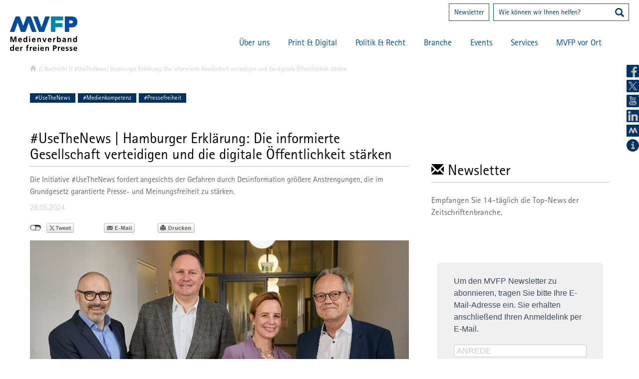

--- FILE ---
content_type: text/html; charset=utf-8
request_url: https://www.mvfp.de/nachricht/artikel/usethenews-hamburger-erklaerung-die-informierte-gesellschaft-verteidigen-und-die-digitale-oeffentlichkeit-staerken
body_size: 81761
content:
<!DOCTYPE html>
<html lang="de">
<head>

<meta charset="utf-8">
<!-- 
	Diese Website wurde digitalisiert von aberratio GmbH / aberratio.de

	This website is powered by TYPO3 - inspiring people to share!
	TYPO3 is a free open source Content Management Framework initially created by Kasper Skaarhoj and licensed under GNU/GPL.
	TYPO3 is copyright 1998-2026 of Kasper Skaarhoj. Extensions are copyright of their respective owners.
	Information and contribution at https://typo3.org/
-->

<base href="https://www.mvfp.de/">
<link rel="icon" href="https://www.mvfp.de//fileadmin/vdz/system/style/favicon.ico" type="image/bmp">

<meta name="generator" content="TYPO3 CMS">
<meta name="description" content="#UseTheNews | Hamburger Erklärung: Die informierte Gesellschaft verteidigen und die digitale Öffentlichkeit stärken
Die Initiative #UseTheNews fordert angesichts der Gefahren durch Desinformation größere Anstrengungen, die im Grundgesetz garantierte Presse- und Meinungsfreiheit zu stärken.">
<meta name="keywords" content="#UseTheNews, #Medienkompetenz, #Pressefreiheit">
<meta name="robots" content="all">
<meta name="viewport" content="width=device-width, initial-scale=1">
<meta name="author" content="aberratio GmbH, Hamburg, www.aberratio.de">
<meta property="og:title" content="#UseTheNews | Hamburger Erklärung: Die informierte Gesellschaft verteidigen und die digitale Öffentlichkeit stärken">
<meta property="og:type" content="article">
<meta property="og:url" content="https://www.mvfp.de/nachricht/artikel/usethenews-hamburger-erklaerung-die-informierte-gesellschaft-verteidigen-und-die-digitale-oeffentlichkeit-staerken">
<meta property="og:image" content="https://www.mvfp.de/fileadmin/_processed_/1/7/csm_utn_Hamburger_Erklaerung_Georg_Wendt_fa8a0deec6.jpg">
<meta property="og:image" content="https://www.mvfp.de/fileadmin/_processed_/1/7/csm_utn_Hamburger_Erklaerung_Georg_Wendt_fa8a0deec6.jpg">
<meta property="og:image" content="https://www.mvfp.de/fileadmin/_processed_/1/7/csm_utn_Hamburger_Erklaerung_Georg_Wendt_fa8a0deec6.jpg">
<meta property="og:description" content="#UseTheNews | Hamburger Erklärung: Die informierte Gesellschaft verteidigen und die digitale Öffentlichkeit stärken
Die Initiative #UseTheNews fordert angesichts der Gefahren durch Desinformation größere Anstrengungen, die im Grundgesetz garantierte Presse- und Meinungsfreiheit zu stärken.">
<meta name="twitter:card" content="summary">


<link rel="stylesheet" href="/fileadmin/vdz/system/style/bootstrap.css?1731454271" media="all">
<link rel="stylesheet" href="/fileadmin/vdz/system/style/animate.css?1731454271" media="all">
<link rel="stylesheet" href="/fileadmin/vdz/system/style/fancybox/jquery.fancybox.css?1731454271" media="all">
<link rel="stylesheet" href="/fileadmin/vdz/system/style/style.css?1759752273" media="all">
<link rel="stylesheet" href="/fileadmin/vdz/system/style/mobile_nav.css?1731454271" media="all">
<link rel="stylesheet" href="/fileadmin/vdz/system/style/newevent.css?1731454271" media="all">
<link href="/fileadmin/vdz/system/html/news/news-basic.css?1739471364" rel="stylesheet" >






<title>#UseTheNews | Hamburger Erklärung: Die informierte Gesellschaft verteidigen und die digitale Öffentlichkeit stärken: (MVFP)</title>
<link rel="canonical" href="https://www.mvfp.de/nachricht/artikel/usethenews-hamburger-erklaerung-die-informierte-gesellschaft-verteidigen-und-die-digitale-oeffentlichkeit-staerken"/>
</head>
<body id="uid90" class="pid2 default">
<div class="layout-420">

<div id="c1" 
    style="top:15%;
    left:55%;">


    
        
            


	
		
				
			

		


        <h3>
            
                Ihr direkter<br/>Weg zu uns.
            
        </h3>
	


		

		




		
				
			
	


        
        
    <div class="ce-textpic ce-right ce-intext
    
    
    
    
    
    
    ">

        

        

            
                













            

            
                <div class="ce-bodytext" >
            
            <p><a href="https://www.mvfp.de/services/presseausweis" class="internal-link" title="Opens internal link in current window">Presseausweis</a>
</p>
<p><a href="https://www.mvfp.de/services/newsletter" class="internal-link" title="Opens internal link in current window">Newsletter</a>
</p>
<p><a href="https://www.mvfp.de/ueber-uns/mitglied-werden" class="internal-link" title="Opens internal link in current window">Mitgliedschaft</a>
</p>
<p><a href="https://www.mvfp.de/services/vdz-nummer" class="internal-link" title="Opens internal link in current window">VDZ-Nummer</a></p>
        </div>
        

        

        

    <div class="clearfix"></div>

    

</div>





</div>

</div>
<header class="fixed">
            <img src="/fileadmin/vdz/system/style/navigation.png" width="125" height="25" alt="Navigation" />
            <div><div class="layout-12">

<div id="c14" >


    
        
            



        
        
    <div class="ce-textpic ce-center ce-above
    
    
    
    
    
    
    ">

        

        

            
                


    
        <div class="ce-gallery" data-ce-columns="1" data-ce-images="1">

        
            <div class="ce-outer">
                <div class="ce-inner">
        
    

		
			<div class="ce-row">
				
					
						<div class="ce-column">
							
									<div class="ce-media">
								

							
									
	
			<a href="https://www.mvfp.de/">
				
	<img
		src="/fileadmin/vdz/system/style/blank.gif"
		maxWidth="522"
		maxHeight="267"
		data-src="https://www.mvfp.de/fileadmin/vdz/upload/header/mvfp.png"
		class="img-responsive lazyload"
		title=""
		alt="Verband Deutscher Zeitschriftenverleger e.V." />

			</a>
		

								

							
									</div>
								
						</div>
					
				
			</div>
		

    
        
                </div>
            </div>
        

        </div>
    














            

            
                <div class="ce-bodytext" >
            
            
        </div>
        

        

        

    <div class="clearfix"></div>

    

</div>





</div>

</div><div class="layout-12">
<div id="c16">
	
	<form method="get" action="nc/suche/">
    <div class="ke_box_header">
        <input type="text" id="ke_search_sword_header" name="tx_kesearch_pi1[sword]" value="" placeholder="Wie können wir Ihnen helfen?">
        <button type="submit" value="submit"><span class="glyphicon glyphicon-search"></span></button>
    </div>
</form>


	



</div>
</div><div class="layout-12">

<div id="c15" >


    
        
            



        
        
    <div class="ce-textpic ce-center ce-above
    
    
    
    
    
    
    ">

        

        

            
                


    
        <div class="ce-gallery" data-ce-columns="1" data-ce-images="1">

        
            <div class="ce-outer">
                <div class="ce-inner">
        
    

		
			<div class="ce-row">
				
					
						<div class="ce-column">
							
									<div class="ce-media">
								

							
									
	
			
					
	<img
		src="/fileadmin/vdz/system/style/blank.gif"
		maxWidth="62"
		maxHeight="54"
		data-src="https://www.mvfp.de/fileadmin/vdz/upload/ueber-uns/keyfacts/englisch.png"
		class="img-responsive lazyload"
		title=""
		alt="" />

				
		

								

							
									</div>
								
						</div>
					
				
			</div>
		

    
        
                </div>
            </div>
        

        </div>
    














            

            
                <div class="ce-bodytext" >
            
            
        </div>
        

        

        

    <div class="clearfix"></div>

    

</div>





</div>

</div><div class="layout-12">

<div id="c1001" >


    
        
            


	


        
        
    <div class="ce-textpic ce-right ce-intext
    
    
    
    
    
    
    ">

        

        

            
                













            

            
                <div class="ce-bodytext" >
            
            <p><a href="https://www.mvfp.de/services/newsletter" class="internal-link" title="Newsletter">Newsletter</a></p>
        </div>
        

        

        

    <div class="clearfix"></div>

    

</div>





</div>

</div><nav>
                <ul class="level1"><li><a href="https://www.mvfp.de/nrw">MVFP vor Ort</a><ul class="level2"><li><a href="https://www.mvfp.de/nrw">Landesvertretung NRW</a></li><li><a href="https://www.mvfp.de/bayern">Landesvertretung BAYERN</a></li><li><a href="https://www.mvfp.de/mvfp-vor-ort/landesvertretung-berlin-brandenburg">Landesvertretung Berlin-Brandenburg</a></li><li><a href="https://www.mvfp.de/mvfp-vor-ort/landesvertretung-suedwest">Landesvertretung Südwest</a><ul class="level3"><li><a href="https://www.mvfp.de/mvfp-vor-ort/landesvertretung-suedwest/volontaerskurs">Volontärskurs Print/Online Publishing</a></li></ul></li><li><a href="https://www.mvfp.de/mvfp-vor-ort/landesvertretung-nord">Landesvertretung NORD</a></li></ul>
            </li><li><a href="https://www.mvfp.de/ueber-uns/struktur/ihr-team-der-mvfp-geschaeftsstelle">Services</a><ul class="level2"><li><a href="https://www.mvfp.de/ueber-uns/struktur/ihr-team-der-mvfp-geschaeftsstelle">Ihr Team der MVFP-Geschäftsstelle</a></li><li><a href="https://www.mvfp.de/services/newsletter">Newsletter</a></li><li><a href="https://www.mvfp.de/services/pressemitteilungen">Pressemitteilungen</a><ul class="level3"><li><a href="https://www.mvfp.de/services/pressemitteilungen/archiv">Archiv</a></li></ul></li><li><a href="https://www.mvfp.de/services/presseservice/ansprechpartner">Presseservice</a><ul class="level3"><li><a href="https://www.mvfp.de/services/presseservice/ansprechpartner">Ansprechpartnerinnen</a></li><li><a href="https://www.mvfp.de/services/presseservice/newsfeed">Newsfeed</a></li><li><a href="https://www.mvfp.de/services/presseservice/mvfp-in-den-medien">MVFP in den Medien</a></li><li><a href="https://www.mvfp.de/services/presseservice/downloads">Downloads</a></li></ul></li><li><a href="https://www.mvfp.de/services/presseausweis">Presseausweis</a></li><li><a href="https://www.mvfp.de/services/publikationen">Publikationen</a><ul class="level3"><li><a href="https://www.mvfp.de/mvfp-impuls">MVFP impuls</a></li></ul></li><li><a href="https://www.mvfp.de/services/vdz-nummer">VDZ-Nummer</a></li><li><a href="https://www.mvfp.de/services/strategische-partner">Strategische Partner</a></li></ul>
            </li><li><a href="https://www.mvfp.de/events/termine">Events</a><ul class="level2"><li><a href="https://www.mvfp.de/events/termine">Termine</a></li><li><a href="https://www.mvfp.de/politik-recht/pressefreiheit">Tag der Pressefreiheit</a></li><li><a href="https://www.mvfp.de/events/medienforum-der-freien-presse">Medienforum der freien Presse</a></li><li><a href="https://www.mvfp.de/events/mediennacht-der-freien-presse">Mediennacht der freien Presse</a></li></ul>
            </li><li><a href="https://www.mvfp.de/branche/branchendaten">Branche</a><ul class="level2"><li><a href="https://www.mvfp.de/branche/branchendaten">Branchendaten</a></li><li><a href="https://www.mvfp.de/branche/koepfe-portraets">Köpfe & Porträts</a></li><li><a href="https://www.mvfp.de/branche/fachmedien">Fachmedien</a></li></ul>
            </li><li><a href="https://www.mvfp.de/politik-recht/pressefreiheit-ist-deine-freiheit">Politik & Recht</a><ul class="level2"><li><a href="https://www.mvfp.de/politik-recht/pressefreiheit-ist-deine-freiheit">Pressefreiheit ist Deine Freiheit</a><ul class="level3"><li><a href="https://www.mvfp.de/politik-recht/pressefreiheit-ist-deine-freiheit/tim-hendrik-walter-aka-herr-anwalt">Tim Hendrik Walter aka Herr Anwalt</a></li><li><a href="https://www.mvfp.de/politik-recht/pressefreiheit-ist-deine-freiheit/duezen-tekkal">Düzen Tekkal</a></li><li><a href="https://www.mvfp.de/politik-recht/pressefreiheit-ist-deine-freiheit/can-duendar">Can Dündar</a></li><li><a href="https://www.mvfp.de/politik-recht/pressefreiheit-ist-deine-freiheit/jan-kuciak">Ján Kuciak</a></li><li><a href="https://www.mvfp.de/politik-recht/pressefreiheit-ist-deine-freiheit/daphne-caruana-galizia">Daphne Caruana Galizia</a></li></ul></li><li><a href="https://www.mvfp.de/politik-recht/pressefreiheit">Pressefreiheit</a></li><li><a href="https://www.mvfp.de/politik-recht/news">News</a></li><li><a href="https://www.mvfp.de/politik-recht/medienpolitik">Medienpolitik</a></li><li><a href="https://www.mvfp.de/politik-recht/tarifpolitik">Tarifpolitik</a></li><li><a href="https://www.mvfp.de/politik-recht/ansprechpartner">Ansprechpartner</a></li></ul>
            </li><li><a href="https://www.mvfp.de/print-digital/news">Print & Digital</a><ul class="level2"><li><a href="https://www.mvfp.de/print-digital/news">News</a></li><li><a href="https://www.mvfp.de/print-digital/gattungsmarketing">Gattungsmarketing</a><ul class="level3"><li><a href="https://www.mvfp.de/print-digital/gattungsmarketing/editorial-media">Editorial Media</a></li><li><a href="https://www.mvfp.de/print-digital/gattungsmarketing/presse-verkauft">Presse verkauft</a></li><li><a href="https://www.mvfp.de/print-digital/gattungsmarketing/zeitschriften-in-die-schulen">Zeitschriften in die Schulen</a></li><li><a href="https://www.mvfp.de/print-digital/gattungsmarketing/stiftung-lesen">Stiftung Lesen</a></li></ul></li><li><a href="https://www.mvfp.de/print-digital/branchenplattformen">Branchenplattformen</a></li><li><a href="https://www.mvfp.de/print-digital/regelwerke-print-digital">Regelwerke Print & Digital</a></li><li><a href="https://www.mvfp.de/print-digital/ansprechpartner">Ansprechpartner</a></li></ul>
            </li><li><a href="https://www.mvfp.de/ueber-uns/verband-ziele">Über uns</a><ul class="level2"><li><a href="https://www.mvfp.de/ueber-uns/verband-ziele">Verband & Ziele</a></li><li><a href="https://www.mvfp.de/ueber-uns/mitglied-werden">Mitglied werden</a></li><li><a href="https://www.mvfp.de/ueber-uns/mvfp-mitglieder">MVFP-Mitglieder</a></li><li><a href="https://www.mvfp.de/ueber-uns/struktur">Struktur</a><ul class="level3"><li><a href="https://www.mvfp.de/ueber-uns/struktur/vorstand">Vorstand</a></li><li><a href="https://www.mvfp.de/ueber-uns/struktur">Landes- und Fachvertretungen</a></li><li><a href="https://www.mvfp.de/ueber-uns/struktur/ihr-team-der-mvfp-geschaeftsstelle">Ihr Team des MVFP</a></li></ul></li><li><a href="https://mvfp-akademie.de/" target="_blank" rel="noreferrer">MVFP Akademie</a></li></ul>
            </li></ul>
            </nav>        <div class="header-socials">
            <a href="https://www.facebook.com/MVFPPresse" target="_blank" class="fb" title="facebook"></a>
            <a href="https://twitter.com/MVFP_Presse" target="_blank" class="tw" title="twitter"></a>
            <a href="https://www.youtube.com/channel/UCQeAMymki7f2F3degfytKdA" target="_blank" class="yt" title="youtube"></a>
            <a href="https://www.linkedin.com/company/medienverband-der-freien-presse" target="_blank" class="li" title="linkedin"></a>
            <a href="https://epaper.mvfp-impuls.de/de/profiles/85515e7fc4ee/editions" target="_blank" class="app" title="MVFP Impuls"></a>
        </div></div>
        </header>
<nav id="breadcrumb"><ul>
                    <li>
                        <a href="nc/startseite/">
                            <span class="glyphicon glyphicon-home"></span>
                        </a>
                        &nbsp;//&nbsp;
                    </li><li>Nachricht</li></ul><div class="news-item">&nbsp;//&nbsp;#UseTheNews | Hamburger Erklärung: Die informierte Gesellschaft verteidigen und die digitale Öffentlichkeit stärken</div><div class="clearfix"></div>
        </nav>

<main id="main">
    <section id="content" class="row"><div class="spalte1 spalte1-1 col-sm-12 layout-12">
<div id="c41" class="frame frame-default frame-type-news_newsdetail frame-layout-12"><!-- Keywords --><div class="news-list-keywords">
                    #UseTheNews, #Medienkompetenz, #Pressefreiheit
                </div><div class="header newsheader"><h1>#UseTheNews | Hamburger Erklärung: Die informierte Gesellschaft verteidigen und die digitale Öffentlichkeit stärken</h1></div><div class="tags author"><p></p></div><!-- teaser --><div class="teaser-text"><p>Die Initiative #UseTheNews fordert angesichts der Gefahren durch Desinformation größere Anstrengungen, die im Grundgesetz garantierte Presse- und Meinungsfreiheit zu stärken.</p></div><!-- date --><span class="news-list-date"><time datetime="2024-05-28">
                    28.05.2024
                </time></span><div class="privacy"><div class="socialprivacy"></div><a href="#" class="email"></a><a href="#" class="print" target="_blank"></a><div class="clearfix"></div></div><div class="wrapper clearfix"><div class="newsarea pid_141"><div class="news-img-wrap slider yyyyy" id="news-img-slider"><div data-u="loading" class="loading"><div class="cover"></div><div class="image"></div></div><div data-u="slides" class="slide"><!-- fal media files --><!-- <div class="news-img-wrap"> --><div class="outer"><div class="mediaelement mediaelement-image"><img class="img-responsive" src="https://www.mvfp.de/fileadmin/_processed_/1/7/csm_utn_Hamburger_Erklaerung_Georg_Wendt_44be34949c.jpg" width="1200" height="788" alt="" /></div><p class="news-img-caption">
		Im Bild (v.l.n.r.): Peter Kropsch, Vorsitzender der dpa-Geschäftsführung, Dr. Carsten Brosda, Senator für Kultur und Medien Hamburg, Julia Becker, Aufsichtsratvorsitzende und Verlegerin FUNKE Mediengruppe, und Prof Dr. Kai Gniffke, ARD-Vorsitzender und SWR-Intendant. (Foto: Georg Wendt)
	</p></div><!-- </div> --></div><span data-u="arrowleft" class="jssora22l" style="top:0px;left:12px;width:40px;height:58px;" data-autocenter="2"></span><span data-u="arrowright" class="jssora22r" style="top:0px;right:12px;width:40px;height:58px;" data-autocenter="2"></span></div><!-- main text --><div class="news-text-wrap"><p>Angesichts der Gefahren durch Desinformation hat die Nachrichtenkompetenzinitiative <a href="https://www.usethenews.de/" target="_blank" rel="noreferrer">#UseTheNews</a> größere Anstrengungen gefordert, die im Grundgesetz garantierte Presse- und Meinungsfreiheit zu stärken. Eine entsprechende Erklärung unterzeichneten <strong>Julia Becker</strong> (<a href="https://www.funkemedien.de/" target="_blank" rel="noreferrer">Funke Mediengruppe</a>), <strong>Carsten Brosda</strong> (Senator für Kultur und Medien der Freien und Hansestadt Hamburg), <strong>Kai Gniffke</strong> (<a href="https://www.ard.de" target="_blank" rel="noreferrer">ARD</a>-Vorsitzender und <a href="https://www.swr.de" target="_blank" rel="noreferrer">SWR</a>-Intendant) und <strong>Peter Kropsch</strong> (<a href="https://www.dpa.de" target="_blank" rel="noreferrer">dpa</a>) stellvertretend für das Kuratorium der Initiative am Rande des <a href="https://www.hamburg.de/bkm/mediendialog/" target="_blank" rel="noreferrer">Hamburger Mediendialogs</a>. #UseTheNews hatte unter Bezug auf den 75. Jahrestag des Grundgesetzes ein „Jahr der Nachricht“ ausgerufen. Zahlreiche Newscamps, das Angebot „Social News Daily“, Kooperationen mit Schulen sowie eine weitreichende Kommunikationskampagne bilden 2024 zusammen mit der Hamburger Erklärung die Schwerpunkte.</p><p>Dr. Carsten Brosda, Senator für Kultur und Medien Hamburg sagt: „Die Pressefreiheit ist eine der großen Errungenschaften unserer Demokratie. Nach 75 Jahren wird sie nun mit Desinformationskampagnen und Fake News ganz gezielt angegriffen. Diese Attacken zielen auf den Kern unserer freiheitlichen und offenen Gesellschaft. Dagegen müssen sich Politik und Gesellschaft gut wappnen, denn unabhängige Medien sind für ein freiheitliches demokratisches Zusammenleben unverzichtbar. Das Vertrauen in die Medien und die Medienkompetenz in unserer Gesellschaft wollen wir stärken. Mit der 'Hamburger Erklärung' setzen wir hierfür gemeinsam ein wichtiges Zeichen.“</p><p>Julia Becker, Aufsichtsratsvorsitzende und Verlegerin der FUNKE Mediengruppe, sagt: „Die Hamburger Erklärung ist ein Weckruf: Die Gefahren, die von Fake News, maßlosen Übertreibungen und dreisten Lügen ausgehen, müssen endlich ernst genommen werden - und wir müssen gemeinsam dagegen angehen. Desinformationen zerstören nicht nur das Vertrauen der Menschen untereinander, sondern auch das Vertrauen der Bürgerinnen und Bürger in die Demokratie, ihre politischen Repräsentanten und politischen Institutionen. Das ist eine gefährliche Entwicklung, die die Feinde der Freiheit nutzen. Wir haben keine Zeit zu verlieren: Wir müssen endlich handeln.“</p><p>Prof. Dr. Kai Gniffke, ARD-Vorsitzender und SWR-Intendant, sagt: „In Zeiten von Künstlicher Intelligenz und Deepfakes ist die Antwort auf die Frage, 'Was ist Wirklichkeit und was Fälschung?' alles andere als einfach. Diese Herausforderung meistern wir nur, wenn wir zusammen für Qualitätsjournalismus einstehen: Verlage, öffentlich-rechtliche und privatwirtschaftlich geführte Qualitätsmedien. Die Nachrichtenkompetenzinitiative #UseTheNews steht genau dafür - für einen gemeinsamen, medienübergreifenden Einsatz für demokratischen Diskurs und gesellschaftlichen Zusammenhalt.“</p><p>Peter Kropsch, Vorsitzender der Geschäftsführung der dpa sagt: „Damit die unabhängigen Medien ihrer gesellschaftlichen Verantwortung weiterhin nachkommen können, müssen sie auf einer gesunden wirtschaftlichen Basis agieren. Den regulatorischen und ordnungspolitischen Rahmenbedingungen kommt dabei eine Schlüsselrolle zu. Die deutschen Medienhäuser brauchen optimale Voraussetzungen, um neue Medienangebote für junge Menschen entwickeln und etablieren zu können. Dafür setzen wir uns mit der Hamburger Erklärung ein.“</p><p>&nbsp;</p><p><em><strong>Die Hamburger Erklärung von #UseTheNews im Wortlaut:</strong></em><br> Die informierte Gesellschaft verteidigen, die digitale Öffentlichkeit stärken</p><p>75 Jahre nach Inkrafttreten unseres Grundgesetzes treibt viele Menschen die Sorge um, dass unsere Demokratie stärker bedroht ist als je zuvor in der Geschichte der Bundesrepublik. Demokratie manifestiert sich im Willen einer Gesellschaft, sich selbst zu regieren, indem sie in fairer Weise Lösungen diskutiert, Kompromisse sucht und Mehrheiten findet, ohne Minderheiten auszugrenzen. Der Zugang zu verlässlichen Informationen ist die Grundlage hierfür. Der Artikel 5 des Grundgesetzes zur Medien- und Meinungsfreiheit garantiert so das demokratische Gespräch einer Gesellschaft.</p><p>Wir, das Kuratorium der Nachrichtenkompetenz-Initiative #UseTheNews, sind in Sorge um diese Grundlage unseres Gemeinwesens. Diskussionen leben von unterschiedlichen Meinungen über unbestreitbare Fakten. Wenn aber das Vertrauen in die Medien- und Meinungsfreiheit schwindet und die gemeinsame Faktenbasis erodiert, geraten politische Meinungsbildung und das demokratische Streitgespräch in Gefahr.</p><p>Die dramatische Zunahme von Desinformation erschüttert das Vertrauen in die demokratische Öffentlichkeit. Teile der Bevölkerung entfremden sich von den Informationsmedien, und gerade junge Menschen können oft nicht erkennen, welche Bedeutung Nachrichten für sie haben sollen - und welchen sie überhaupt trauen können.</p><p>Freien und starken Medien kommt dabei eine Schlüsselrolle zu, mit verlässlichen Fakten und Nachrichten eine solide Meinungsbildung und den demokratischen Austausch zu ermöglichen. Wir nehmen unsere Verantwortung für eine starke digitale Öffentlichkeit ernst und erklären unseren Willen,</p><ul><li>uns für Meinungsfreiheit und Meinungsvielfalt einzusetzen,</li><li>das Bewusstsein für Gefahren der Desinformation zu schärfen,</li><li>Journalismus als eine Information sichernde und Orientierung schaffende Moderation gesellschaftlicher Kommunikation zu verstehen und zu gewährleisten,</li><li>Medien- und Nachrichtenkompetenz vor allem bei jungen Menschen zu stärken,</li><li>die veränderten Bedürfnisse der jungen Menschen ernst zu nehmen und gemeinsam mit ihnen neue, vor allem digitale Informationsformen und -angebote zu entwickeln,</li><li>das Vertrauen in journalistische Nachrichten zu fördern,</li><li>neue Foren für das gesellschaftliche Gespräch und Angebote der aktiven Beteiligung zu entwickeln,</li><li>die Wege in den Journalismus zu erleichtern und die Ausbildung zu modernisieren, damit der Journalismus auch in einer künftigen digitalen Öffentlichkeit seiner besonderen Rolle gerecht werden kann.</li></ul><p>Die Vielfalt der Meinungen entspricht der Vielfalt der Gesellschaft. Als Journalismus getarnten Aktivismus lehnen wir ab.</p><p>Die Abwehr gezielter Desinformation ist eine gesamtgesellschaftliche Herausforderung, die deutlich größere Anstrengungen erfordert als bisher:</p><ul><li>Im Sinne einer wehrhaften Demokratie sind wir alle aufgerufen, die Widerstandskräfte in der Gesellschaft gegen Desinformation zu stärken.</li><li>Die wirtschaftlichen Grundlagen redaktioneller Medienangebote müssen regulatorisch und ordnungspolitisch gesichert werden, wenn wir dauerhaft journalistische Berichterstattung sicherstellen wollen.</li><li>Informations- bzw. Nachrichtenkompetenz muss auf Bundes- und Landesebene insbesondere bei Jugendlichen und jungen Erwachsenen dringend gefördert werden. Schulen bieten unseres Erachtens eine zentrale Möglichkeit, die entsprechenden Inhalte und Kompetenzen zu vermitteln.</li><li>Wir sehen die digitalen Plattformen im Kampf gegen die Verbreitung von Desinformation und den daraus entstehenden Gefahren für unsere Demokratie in einer zentralen Verantwortung. Wir teilen die Sicht vieler Expertinnen und Experten, dass die bisherigen Vorgaben des Digital Services Act (DSA) nicht ausreichen.</li><li>Wir verbinden mit Künstlicher Intelligenz (KI) die Hoffnung auf neue Zugänge zu Informationen, die Chancen auf Bildung und Teilhabe verbessern. Von einer klugen Regulierung hängt es nun ab, ob KI die Reichweite von Desinformation potenziert oder sogar minimiert. Letzteres kann jedoch nur gelingen, wenn große KI-Anbieter für das Training ihrer Anwendungen auf faire Weise mit Medienunternehmen zusammenarbeiten.</li></ul><p>Für das Kuratorium<br> Julia Becker<br> Dr. Carsten Brosda<br> Prof. Kai Gniffke<br> Peter Kropsch</p></div><!-- Link Back --><div class="news-backlink-wrap"><a href="https://www.mvfp.de/">
						Zur Startseite
					</a></div><div class="privacy bottom"><a href="services/newsletter/" class="newsletter" title="Newsletter">Newsletter</a><a href="#" class="print" target="_blank"></a><a href="#" class="email"></a><div class="socialprivacy"></div><div class="clearfix"></div></div><div class="clearfix"></div><!-- related things --><div class="news-related-wrap"><!-- Related links --><div class="news-related news-related-links"><h4>
							Verwandte Links
						</h4><ul><li><a href="https://www.presseportal.de/pm/168022/5789193" target="_blank" rel="noreferrer" title="www.presseportal.de: Hamburger Erklärung: Die informierte Gesellschaft verteidigen und die digitale Öffentlichkeit stärken">www.presseportal.de: Hamburger Erklärung: Die informierte Gesellschaft verteidigen und die digitale Öffentlichkeit stärken</a></li></ul></div></div></div><div class="related-news-container"><h3>Das könnte Sie auch interessieren</h3><!-- Related news records --><div class="news-related-item"><div class="news-related-content"><div class="news-list-keywords">#UseTheNews, Journalismus, Studie</div><a title="Startschuss für das „Projekt Zuversicht“ von Medien, Verbänden und Werbewirtschaft" href="https://www.mvfp.de/nachricht/artikel/startschuss-fuer-das-projekt-zuversicht-von-medien-verbaenden-und-werbewirtschaft"><h4>Startschuss für das „Projekt Zuversicht“ von Medien, Verbänden und Werbewirtschaft</h4></a><a title="Startschuss für das „Projekt Zuversicht“ von Medien, Verbänden und Werbewirtschaft" href="https://www.mvfp.de/nachricht/artikel/startschuss-fuer-das-projekt-zuversicht-von-medien-verbaenden-und-werbewirtschaft"><p>Studie von Initiative 18, #UseTheNews und der Markforschungsagentur rheingold salon bildet Auftakt für ein Projekt, mit dem Medien, Wirtschaft und…</p></a><span class="news-related-date"><time datetime="2025-05-30">
                                    30.05.2025
                                </time></span></div></div><div class="news-related-item"><div class="news-related-content"><div class="news-list-keywords">#UseTheNews, JahrDerNachricht, Pressefreiheit, Medienkompetenz</div><a title="#UseTheNews: „Jahr der Nachricht“ rüttelt Öffentlichkeit wach" href="https://www.mvfp.de/nachricht/artikel/usethenews-jahr-der-nachricht-ruettelt-oeffentlichkeit-wach"><h4>#UseTheNews: „Jahr der Nachricht“ rüttelt Öffentlichkeit wach</h4></a><a title="#UseTheNews: „Jahr der Nachricht“ rüttelt Öffentlichkeit wach" href="https://www.mvfp.de/nachricht/artikel/usethenews-jahr-der-nachricht-ruettelt-oeffentlichkeit-wach"><p>Initiative #UseTheNews setzt erfolgreiche Arbeit 2025 fort.</p></a><span class="news-related-date"><time datetime="2024-12-17">
                                    17.12.2024
                                </time></span></div></div><div class="news-related-item"><div class="news-related-content"><div class="news-list-keywords">UseTheNews, JmS, Nachrichtenkompetenz, Informationskompetenz</div><a title="#UseTheNews und Journalismus macht Schule: Nachrichten- und Informationskompetenz als Schlüsselqualifikation für Jugendliche – Bildungspolitik gefordert" href="https://www.mvfp.de/nachricht/artikel/usethenews-und-journalismus-macht-schule-nachrichten-und-informationskompetenz-als-schluesselqualifikation-fuer-jugendliche-bildungspolitik-gefordert"><h4>#UseTheNews und Journalismus macht Schule: Nachrichten- und Informationskompetenz als Schlüsselqualifikation für Jugendliche – Bildungspolitik gefordert</h4></a><a title="#UseTheNews und Journalismus macht Schule: Nachrichten- und Informationskompetenz als Schlüsselqualifikation für Jugendliche – Bildungspolitik gefordert" href="https://www.mvfp.de/nachricht/artikel/usethenews-und-journalismus-macht-schule-nachrichten-und-informationskompetenz-als-schluesselqualifikation-fuer-jugendliche-bildungspolitik-gefordert"><p>Die Initiative #UseTheNews und der Verein „Journalismus macht Schule“&nbsp;fordern konkrete Maßnahmen in der Bildungspolitik.</p></a><span class="news-related-date"><time datetime="2024-10-01">
                                    01.10.2024
                                </time></span></div></div><div class="news-related-item"><div class="news-related-content"><div class="news-list-keywords">#PressefreiheitIstDeineFreiheit, TagDerPressefreiheit, Pressefreiheit</div><a title="#PressefreiheitIstDeineFreiheit: Aktionstag begeistert junge Menschen für Pressefreiheit " href="https://www.mvfp.de/nachricht/artikel/pressefreiheitistdeinefreiheit-aktionstag-begeistert-junge-menschen-fuer-pressefreiheit"><h4>#PressefreiheitIstDeineFreiheit: Aktionstag begeistert junge Menschen für Pressefreiheit </h4></a><a title="#PressefreiheitIstDeineFreiheit: Aktionstag begeistert junge Menschen für Pressefreiheit " href="https://www.mvfp.de/nachricht/artikel/pressefreiheitistdeinefreiheit-aktionstag-begeistert-junge-menschen-fuer-pressefreiheit"><p>Vielfältiges Programm für Schülerinnen und Schüler in der „Stasi-Zentrale. Campus für Demokratie“ | Schülerinnen und Schüler werden in Workshops zu…</p></a><span class="news-related-date"><time datetime="2024-04-30">
                                    30.04.2024
                                </time></span></div></div><div class="news-related-item"><div class="news-related-content"><div class="news-list-keywords">#PressefreiheitIstDeineFreiheit, DüzenTekkal, Pressefreiheitspreis, #MVFP24</div><a title="Pressefreiheitspreis des MVFP für Düzen Tekkal" href="https://www.mvfp.de/nachricht/artikel/pressefreiheitspreis-des-mvfp-fuer-duezen-tekkal"><h4>Pressefreiheitspreis des MVFP für Düzen Tekkal</h4></a><a title="Pressefreiheitspreis des MVFP für Düzen Tekkal" href="https://www.mvfp.de/nachricht/artikel/pressefreiheitspreis-des-mvfp-fuer-duezen-tekkal"><p>Düzen Tekkal nimmt den Preis persönlich entgegen | Preisverleihung am 6. Juni auf der Mediennacht der freien Presse in Berlin</p></a><span class="news-related-date"><time datetime="2024-04-25">
                                    25.04.2024
                                </time></span></div></div><div class="news-related-item"><div class="news-related-content"><div class="news-list-keywords">Pressefreiheitskampagne, Pressefreiheit, Pressefreiheitskampagne, #PressefreiheitIstDeineFreiheit</div><a title="75 Jahre Artikel 5: #PressefreiheitIstDeineFreiheit – die neue Pressefreiheitskampagne des MVFP startet jetzt" href="https://www.mvfp.de/nachricht/artikel/75-jahre-artikel-5-pressefreiheitistdeinefreiheit-die-neue-pressefreiheitskampagne-des-mvfp-startet-jetzt"><h4>75 Jahre Artikel 5: #PressefreiheitIstDeineFreiheit – die neue Pressefreiheitskampagne des MVFP startet jetzt</h4></a><a title="75 Jahre Artikel 5: #PressefreiheitIstDeineFreiheit – die neue Pressefreiheitskampagne des MVFP startet jetzt" href="https://www.mvfp.de/nachricht/artikel/75-jahre-artikel-5-pressefreiheitistdeinefreiheit-die-neue-pressefreiheitskampagne-des-mvfp-startet-jetzt"><p>Drei starke Testimonials geben der Kampagne ein Gesicht: Düzen Tekkal, Can Dündar und Tim Hendrik Walter aka „Herr Anwalt“ | Motive können ab sofort…</p></a><span class="news-related-date"><time datetime="2024-04-24">
                                    24.04.2024
                                </time></span></div></div><div class="news-related-item"><div class="news-related-content"><div class="news-list-keywords">#UseTheNews, Medienkompetenz, JahrderNachricht</div><a title="#UseTheNews startet Kommunikationskampagne gegen Desinformation" href="https://www.mvfp.de/nachricht/artikel/usethenews-startet-kommunikationskampagne-gegen-desinformation"><h4>#UseTheNews startet Kommunikationskampagne gegen Desinformation</h4></a><a title="#UseTheNews startet Kommunikationskampagne gegen Desinformation" href="https://www.mvfp.de/nachricht/artikel/usethenews-startet-kommunikationskampagne-gegen-desinformation"><p>Die Kampagne soll auf die Bedeutung von vertrauenswürdigen journalistischen Inhalten aufmerksam machen und Desinformation eindämmen.</p></a><span class="news-related-date"><time datetime="2024-02-28">
                                    28.02.2024
                                </time></span></div></div><div class="news-related-item"><div class="news-related-content"><div class="news-list-keywords">#UseTheNews, Medienkompetenz, Pressefreiheit</div><a title="#UseTheNews: Webinar zu Medien- und Nachrichtenkompetenzförderung in Schulen" href="https://www.mvfp.de/nachricht/artikel/usethenews-webinar-zu-medien-und-nachrichtenkompetenzfoerderung-in-schulen"><h4>#UseTheNews: Webinar zu Medien- und Nachrichtenkompetenzförderung in Schulen</h4></a><a title="#UseTheNews: Webinar zu Medien- und Nachrichtenkompetenzförderung in Schulen" href="https://www.mvfp.de/nachricht/artikel/usethenews-webinar-zu-medien-und-nachrichtenkompetenzfoerderung-in-schulen"><p>Das kostenlose Webinar am 27. September stellt das Modell der #UTN-Partnerschulen sowie die beteiligten Partnerangebote und Medienkompetenz-Konzepte…</p></a><span class="news-related-date"><time datetime="2023-09-19">
                                    19.09.2023
                                </time></span></div></div></div></div></div>

</div></section>
    <aside id="sidebar"><div class="spalte2 spalte2-1 layout-12">

<div id="c1010" >


    
        
            


	
		
				
			

		


        <h2>
            
                <span class="glyphicon glyphicon-envelope" style="font-size:0.85em;"></span> Newsletter
            
        </h2>
	


		

		




		
				
			
	


        
        
    <div class="ce-textpic ce-center ce-above
    
    
    
    
    
    
    ">

        

        

            
                













            

            
                <div class="ce-bodytext" >
            
            <p>Empfangen Sie 14-täglich die Top-News der Zeitschriftenbranche.</p>
        </div>
        

        

        

    <div class="clearfix"></div>

    

</div>





</div>

</div><div class="spalte2 spalte2-2 layout-12">
<div id="c2124">
	
	<!-- Begin Brevo Form -->
<!-- START - We recommend to place the below code in head tag of your website html  -->
<style>
  @font-face {
    font-display: block;
    font-family: Roboto;
    src: url(https://assets.brevo.com/font/Roboto/Latin/normal/normal/7529907e9eaf8ebb5220c5f9850e3811.woff2) format("woff2"), url(https://assets.brevo.com/font/Roboto/Latin/normal/normal/25c678feafdc175a70922a116c9be3e7.woff) format("woff")
  }

  @font-face {
    font-display: fallback;
    font-family: Roboto;
    font-weight: 600;
    src: url(https://assets.brevo.com/font/Roboto/Latin/medium/normal/6e9caeeafb1f3491be3e32744bc30440.woff2) format("woff2"), url(https://assets.brevo.com/font/Roboto/Latin/medium/normal/71501f0d8d5aa95960f6475d5487d4c2.woff) format("woff")
  }

  @font-face {
    font-display: fallback;
    font-family: Roboto;
    font-weight: 700;
    src: url(https://assets.brevo.com/font/Roboto/Latin/bold/normal/3ef7cf158f310cf752d5ad08cd0e7e60.woff2) format("woff2"), url(https://assets.brevo.com/font/Roboto/Latin/bold/normal/ece3a1d82f18b60bcce0211725c476aa.woff) format("woff")
  }

  #sib-container input:-ms-input-placeholder {
    text-align: left;
    font-family: Helvetica, sans-serif;
    color: #c0ccda;
  }

  #sib-container input::placeholder {
    text-align: left;
    font-family: Helvetica, sans-serif;
    color: #c0ccda;
  }

  #sib-container textarea::placeholder {
    text-align: left;
    font-family: Helvetica, sans-serif;
    color: #c0ccda;
  }

  #sib-container a {
    text-decoration: underline;
    color: #2BB2FC;
  }
</style>
<link rel="stylesheet" href="https://sibforms.com/forms/end-form/build/sib-styles.css">
<!--  END - We recommend to place the above code in head tag of your website html -->

<!-- START - We recommend to place the below code where you want the form in your website html  -->
<div class="sib-form" style="text-align: left;
         background-color: #ffffff;                                 ">
  <div id="sib-form-container" class="sib-form-container">
    <div id="error-message" class="sib-form-message-panel" style="font-size:16px; text-align:left; font-family:Helvetica, sans-serif; color:#661d1d; background-color:#ffeded; border-radius:3px; border-color:#ff4949;max-width:540px;">
      <div class="sib-form-message-panel__text sib-form-message-panel__text--center">
        <svg viewBox="0 0 512 512" class="sib-icon sib-notification__icon">
          <path d="M256 40c118.621 0 216 96.075 216 216 0 119.291-96.61 216-216 216-119.244 0-216-96.562-216-216 0-119.203 96.602-216 216-216m0-32C119.043 8 8 119.083 8 256c0 136.997 111.043 248 248 248s248-111.003 248-248C504 119.083 392.957 8 256 8zm-11.49 120h22.979c6.823 0 12.274 5.682 11.99 12.5l-7 168c-.268 6.428-5.556 11.5-11.99 11.5h-8.979c-6.433 0-11.722-5.073-11.99-11.5l-7-168c-.283-6.818 5.167-12.5 11.99-12.5zM256 340c-15.464 0-28 12.536-28 28s12.536 28 28 28 28-12.536 28-28-12.536-28-28-28z" />
        </svg>
        <span class="sib-form-message-panel__inner-text">
                          Ihre Anmeldung konnte nicht gespeichert werden. Bitte versuchen Sie es erneut.
                      </span>
      </div>
    </div>
    <div></div>
    <div id="success-message" class="sib-form-message-panel" style="font-size:16px; text-align:left; font-family:Helvetica, sans-serif; color:#085229; background-color:#e7faf0; border-radius:3px; border-color:#13ce66;max-width:540px;">
      <div class="sib-form-message-panel__text sib-form-message-panel__text--center">
        <svg viewBox="0 0 512 512" class="sib-icon sib-notification__icon">
          <path d="M256 8C119.033 8 8 119.033 8 256s111.033 248 248 248 248-111.033 248-248S392.967 8 256 8zm0 464c-118.664 0-216-96.055-216-216 0-118.663 96.055-216 216-216 118.664 0 216 96.055 216 216 0 118.663-96.055 216-216 216zm141.63-274.961L217.15 376.071c-4.705 4.667-12.303 4.637-16.97-.068l-85.878-86.572c-4.667-4.705-4.637-12.303.068-16.97l8.52-8.451c4.705-4.667 12.303-4.637 16.97.068l68.976 69.533 163.441-162.13c4.705-4.667 12.303-4.637 16.97.068l8.451 8.52c4.668 4.705 4.637 12.303-.068 16.97z" />
        </svg>
        <span class="sib-form-message-panel__inner-text">
                          MVFP Newsletter: Ihre Anmeldung war erfolgreich.
                      </span>
      </div>
    </div>
    <div></div>
    <div id="sib-container" class="sib-container--large sib-container--vertical" style="text-align:left; background-color:rgba(238,238,238,0.88); max-width:540px; border-radius:6px; border-width:0px; border-color:#C0CCD9; border-style:solid; direction:ltr">
      <form id="sib-form" method="POST" action="https://954757e6.sibforms.com/serve/[base64]" data-type="subscription">
        <div style="padding: 8px 0;">
          <div class="sib-form-block" style="font-size:16px; text-align:left; font-family:Helvetica, sans-serif; color:#3C4858; background-color:transparent; text-align:left">
            <div class="sib-text-form-block">
              <p>Um den MVFP Newsletter zu abonnieren, tragen Sie bitte Ihre E-Mail-Adresse ein. Sie erhalten anschließend Ihren Anmeldelink per E-Mail.</p>
            </div>
          </div>
        </div>
        <div style="padding: 8px 0;">
          <div class="sib-input sib-form-block">
            <div class="form__entry entry_block">
              <div class="form__label-row ">

                <div class="entry__field">
                  <input class="input " maxlength="200" type="text" id="ANREDE" name="ANREDE" autocomplete="off" placeholder="ANREDE" data-required="true" required />
                </div>
              </div>

              <label class="entry__error entry__error--primary" style="font-size:16px; text-align:left; font-family:Helvetica, sans-serif; color:#661d1d; background-color:#ffeded; border-radius:3px; border-color:#ff4949;">
              </label>
            </div>
          </div>
        </div>
        <div style="padding: 8px 0;">
          <div class="sib-input sib-form-block">
            <div class="form__entry entry_block">
              <div class="form__label-row ">

                <div class="entry__field">
                  <input class="input " maxlength="200" type="text" id="VORNAME" name="VORNAME" autocomplete="off" placeholder="VORNAME" />
                </div>
              </div>

              <label class="entry__error entry__error--primary" style="font-size:16px; text-align:left; font-family:Helvetica, sans-serif; color:#661d1d; background-color:#ffeded; border-radius:3px; border-color:#ff4949;">
              </label>
            </div>
          </div>
        </div>
        <div style="padding: 8px 0;">
          <div class="sib-input sib-form-block">
            <div class="form__entry entry_block">
              <div class="form__label-row ">

                <div class="entry__field">
                  <input class="input " maxlength="200" type="text" id="NACHNAME" name="NACHNAME" autocomplete="off" placeholder="NACHNAME" />
                </div>
              </div>

              <label class="entry__error entry__error--primary" style="font-size:16px; text-align:left; font-family:Helvetica, sans-serif; color:#661d1d; background-color:#ffeded; border-radius:3px; border-color:#ff4949;">
              </label>
            </div>
          </div>
        </div>
        <div style="padding: 8px 0;">
          <div class="sib-input sib-form-block">
            <div class="form__entry entry_block">
              <div class="form__label-row ">
                <label class="entry__label" style="font-weight: 700; text-align:left; font-size:16px; text-align:left; font-weight:700; font-family:Helvetica, sans-serif; color:#3c4858;" for="EMAIL" data-required="*">Geben Sie Ihre E-Mail-Adresse ein, um sich anzumelden:</label>

                <div class="entry__field">
                  <input class="input " type="text" id="EMAIL" name="EMAIL" autocomplete="off" placeholder="EMAIL" data-required="true" required />
                </div>
              </div>

              <label class="entry__error entry__error--primary" style="font-size:16px; text-align:left; font-family:Helvetica, sans-serif; color:#661d1d; background-color:#ffeded; border-radius:3px; border-color:#ff4949;">
              </label>
            </div>
          </div>
        </div>
        <div style="padding: 8px 0;">
          <div class="sib-form__declaration" style="direction:ltr">
            <div class="declaration-block-icon">
              <svg class="icon__SVG" width="0" height="0" version="1.1" xmlns="http://www.w3.org/2000/svg">
                <defs>
                  <symbol id="svgIcon-sphere" viewBox="0 0 63 63">
                    <path class="path1" d="M31.54 0l1.05 3.06 3.385-.01-2.735 1.897 1.05 3.042-2.748-1.886-2.738 1.886 1.044-3.05-2.745-1.897h3.393zm13.97 3.019L46.555 6.4l3.384.01-2.743 2.101 1.048 3.387-2.752-2.1-2.752 2.1 1.054-3.382-2.745-2.105h3.385zm9.998 10.056l1.039 3.382h3.38l-2.751 2.1 1.05 3.382-2.744-2.091-2.743 2.091 1.054-3.381-2.754-2.1h3.385zM58.58 27.1l1.04 3.372h3.379l-2.752 2.096 1.05 3.387-2.744-2.091-2.75 2.092 1.054-3.387-2.747-2.097h3.376zm-3.076 14.02l1.044 3.364h3.385l-2.743 2.09 1.05 3.392-2.744-2.097-2.743 2.097 1.052-3.377-2.752-2.117 3.385-.01zm-9.985 9.91l1.045 3.364h3.393l-2.752 2.09 1.05 3.393-2.745-2.097-2.743 2.097 1.05-3.383-2.751-2.1 3.384-.01zM31.45 55.01l1.044 3.043 3.393-.008-2.752 1.9L34.19 63l-2.744-1.895-2.748 1.891 1.054-3.05-2.743-1.9h3.384zm-13.934-3.98l1.036 3.364h3.402l-2.752 2.09 1.053 3.393-2.747-2.097-2.752 2.097 1.053-3.382-2.743-2.1 3.384-.01zm-9.981-9.91l1.045 3.364h3.398l-2.748 2.09 1.05 3.392-2.753-2.1-2.752 2.096 1.053-3.382-2.743-2.102 3.384-.009zM4.466 27.1l1.038 3.372H8.88l-2.752 2.097 1.053 3.387-2.743-2.09-2.748 2.09 1.053-3.387L0 30.472h3.385zm3.069-14.025l1.045 3.382h3.395L9.23 18.56l1.05 3.381-2.752-2.09-2.752 2.09 1.053-3.381-2.744-2.1h3.384zm9.99-10.056L18.57 6.4l3.393.01-2.743 2.1 1.05 3.373-2.754-2.092-2.751 2.092 1.053-3.382-2.744-2.1h3.384zm24.938 19.394l-10-4.22a2.48 2.48 0 00-1.921 0l-10 4.22A2.529 2.529 0 0019 24.75c0 10.47 5.964 17.705 11.537 20.057a2.48 2.48 0 001.921 0C36.921 42.924 44 36.421 44 24.75a2.532 2.532 0 00-1.537-2.336zm-2.46 6.023l-9.583 9.705a.83.83 0 01-1.177 0l-5.416-5.485a.855.855 0 010-1.192l1.177-1.192a.83.83 0 011.177 0l3.65 3.697 7.819-7.916a.83.83 0 011.177 0l1.177 1.191a.843.843 0 010 1.192z" fill="#0092FF"></path>
                  </symbol>
                </defs>
              </svg>
              <svg class="svgIcon-sphere" style="width:63px; height:63px;">
                <use xlink:href="#svgIcon-sphere"></use>
              </svg>
            </div>
            <div style="font-size:14px; text-align:left; font-family:Helvetica, sans-serif; color:#687484; background-color:transparent;">
              <p>Wir verwenden Brevo als Marketing-Plattform. Indem Sie das Formular absenden, erklären Sie sich einverstanden, dass die von Ihnen angegebenen persönlichen Informationen an Brevo zur Bearbeitung übertragen werden. <a href="https://www.brevo.com/de/legal/privacypolicy/" target="_blank">Datenschutzrichtlinien von Brevo.</a></p>
            </div>
          </div>
        </div>
        <div style="padding: 8px 0;">
          <div class="sib-captcha sib-form-block">
            <div class="form__entry entry_block">
              <div class="form__label-row ">
                <script>
                  function handleCaptchaResponse() {
                    var event = new Event('captchaChange');
                    document.getElementById('sib-captcha').dispatchEvent(event);
                  }
                </script>
                <div class="g-recaptcha sib-visible-recaptcha" id="sib-captcha" data-sitekey="6LfJP8YrAAAAAHmAdwT2VavBhb-Ft3f-vhyU3psa" data-callback="handleCaptchaResponse" style="direction:ltr"></div>
              </div>
              <label class="entry__error entry__error--primary" style="font-size:16px; text-align:left; font-family:Helvetica, sans-serif; color:#661d1d; background-color:#ffeded; border-radius:3px; border-color:#ff4949;">
              </label>
            </div>
          </div>
        </div>
        <div style="padding: 8px 0;">
          <div class="sib-form-block" style="text-align: left">
            <button class="sib-form-block__button sib-form-block__button-with-loader" style="font-size:16px; text-align:left; font-weight:700; font-family:Helvetica, sans-serif; color:#FFFFFF; background-color:#004d9d; border-radius:3px; border-width:0px;" form="sib-form" type="submit">
              <svg class="icon clickable__icon progress-indicator__icon sib-hide-loader-icon" viewBox="0 0 512 512" style="">
                <path d="M460.116 373.846l-20.823-12.022c-5.541-3.199-7.54-10.159-4.663-15.874 30.137-59.886 28.343-131.652-5.386-189.946-33.641-58.394-94.896-95.833-161.827-99.676C261.028 55.961 256 50.751 256 44.352V20.309c0-6.904 5.808-12.337 12.703-11.982 83.556 4.306 160.163 50.864 202.11 123.677 42.063 72.696 44.079 162.316 6.031 236.832-3.14 6.148-10.75 8.461-16.728 5.01z" />
              </svg>
              ANMELDEN
            </button>
          </div>
        </div>

        <input type="text" name="email_address_check" value="" class="input--hidden">
        <input type="hidden" name="locale" value="de">
      </form>
    </div>
  </div>
</div>
<!-- END - We recommend to place the above code where you want the form in your website html  -->

<!-- START - We recommend to place the below code in footer or bottom of your website html  -->
<script>
  window.REQUIRED_CODE_ERROR_MESSAGE = 'Wähle bitte einen Ländervorwahl aus.';
  window.LOCALE = 'de';
  window.EMAIL_INVALID_MESSAGE = window.SMS_INVALID_MESSAGE = "Die eingegebenen Informationen sind nicht gültig. Bitte überprüfen Sie das Feldformat und versuchen es erneut.";

  window.REQUIRED_ERROR_MESSAGE = "Dieses Feld darf nicht leer sein. ";

  window.GENERIC_INVALID_MESSAGE = "Die eingegebenen Informationen sind nicht gültig. Bitte überprüfen Sie das Feldformat und versuchen es erneut.";




  window.translation = {
    common: {
      selectedList: '{quantity} Liste ausgewählt',
      selectedLists: '{quantity} Listen ausgewählt',
      selectedOption: '{quantity} ausgewählt',
      selectedOptions: '{quantity} ausgewählt',
    }
  };

  var AUTOHIDE = Boolean(1);
</script>

<script defer src="https://sibforms.com/forms/end-form/build/main.js"></script>

<script src="https://www.google.com/recaptcha/api.js?hl=de"></script>

<!-- END - We recommend to place the above code in footer or bottom of your website html  -->
<!-- End Brevo Form -->

	



</div>
</div></aside>

    <div class="clearfix"></div>

    <a href="https://www.mvfp.de/nachricht/artikel/usethenews-hamburger-erklaerung-die-informierte-gesellschaft-verteidigen-und-die-digitale-oeffentlichkeit-staerken?type=98" target="_blank" class="printlink">Druckansicht</a>
    <a class="tipafriend" href="mailto:?subject=Empfehlung%20von%20mvfp.de&body=http://www.mvfp.de/nachricht/artikel/usethenews-hamburger-erklaerung-die-informierte-gesellschaft-verteidigen-und-die-digitale-oeffentlichkeit-staerken">Seite weiterempfehlen</a>

    <div class="clearfix"></div>

    <section id="bottom" class="row"><div class="spalte3 spalte3-1 col-sm-12">
<div id="c860">
	
    
    
    
    
    
    

	



</div>
</div><div class="spalte3 spalte3-2 col-sm-6">
<div id="c252">
	
    
    
    
    
    
    

	



</div>
</div></section>
</main>

<footer><div class="weitere-seiten"><div class="layout-12">

<div id="c5" >


    
        
            



        
        
    <div class="ce-textpic ce-center ce-above
    
    
    
    
    
    
    ">

        

        

            
                


    
        <div class="ce-gallery" data-ce-columns="1" data-ce-images="2">

        
            <div class="ce-outer">
                <div class="ce-inner">
        
    

		
			<div class="ce-row">
				
					
						<div class="ce-column">
							
									<div class="ce-media">
								

							
									
	
			<a href="http://www.buendniszukunftpresse.de/">
				
	<img
		src="/fileadmin/vdz/system/style/blank.gif"
		maxWidth="550"
		maxHeight="150"
		data-src="https://www.mvfp.de/fileadmin/vdz/upload/Buendnis_Zukunft_Presse/Banner/Banner_550x150.png"
		class="img-responsive lazyload"
		title=""
		alt="" />

			</a>
		

								

							
									</div>
								
						</div>
					
				
			</div>
		
			<div class="ce-row">
				
					
						<div class="ce-column">
							
									<div class="ce-media">
								

							
									
	
			<a href="https://epaper.mvfp-impuls.de/de/profiles/85515e7fc4ee/editions/0fbac66b346d7f83cfc1" target="_blank" rel="noreferrer">
				
	<img
		src="/fileadmin/vdz/system/style/blank.gif"
		maxWidth="550"
		maxHeight="150"
		data-src="https://www.mvfp.de/fileadmin/vdz/upload/MVFP_impuls/MVFP_impuls_4_2025/Banner/MVFP_impuls_4-2025_Banner_550x150.jpg"
		class="img-responsive lazyload"
		title=""
		alt="" />

			</a>
		

								

							
									</div>
								
						</div>
					
				
			</div>
		

    
        
                </div>
            </div>
        

        </div>
    














            

            
                <div class="ce-bodytext" >
            
            
        </div>
        

        

        

    <div class="clearfix"></div>

    

</div>





</div>

</div></div>
            <div class="clearfix"></div><div class="foerdermitglieder">
                <div class="layout-12">
                    <div id="c12">
                        <h4>Unsere Fördermitglieder</h4>
                    </div>
                </div>
                <div class="slider" id="slider-c7">
                    <div data-u="loading" class="loading">
                        <div class="cover"></div>
                        <div class="image"></div>
                    </div>

                    <div data-u="slides" class="slide"><div class="ce-row"><div class="ce-column"><div class="ce-media"><a href="https://www.jjk.de/" target="_blank" rel="noreferrer"><img class="lazyload" src="/fileadmin/vdz/system/style/blank.gif" data-src="https://www.mvfp.de/fileadmin/_processed_/9/b/csm_jjk_logo_b322bf45b8.jpg" width="70" height="40"   alt=""  ></a></div></div></div><div class="ce-row"><div class="ce-column"><div class="ce-media"><a href="https://www.salesfive.com/de/" target="_blank" rel="noreferrer"><img class="lazyload" src="/fileadmin/vdz/system/style/blank.gif" data-src="https://www.mvfp.de/fileadmin/_processed_/1/b/csm_Salesfive_59cd70fcba.jpg" width="70" height="40"   alt=""  ></a></div></div></div><div class="ce-row"><div class="ce-column"><div class="ce-media"><a href="https://norstat.co/" target="_blank" rel="noreferrer"><img class="lazyload" src="/fileadmin/vdz/system/style/blank.gif" data-src="https://www.mvfp.de/fileadmin/_processed_/4/3/csm_norstat_402488b7ce.jpg" width="70" height="40"   alt=""  ></a></div></div></div><div class="ce-row"><div class="ce-column"><div class="ce-media"><a href="https://www.reppublikaresearch.com/" target="_blank" rel="noreferrer"><img class="lazyload" src="/fileadmin/vdz/system/style/blank.gif" data-src="https://www.mvfp.de/fileadmin/_processed_/b/3/csm_reppublika_NEU_c06a3c1e28.jpg" width="70" height="40"   alt=""  ></a></div></div></div><div class="ce-row"><div class="ce-column"><div class="ce-media"><a href="https://www.partnermedienverlag.de/" target="_blank" rel="noreferrer"><img class="lazyload" src="/fileadmin/vdz/system/style/blank.gif" data-src="https://www.mvfp.de/fileadmin/_processed_/c/8/csm_Partner_Medien_Verlags_und_Beteiligungs_GmbH_1f05c982ec.jpg" width="70" height="40"   alt=""  ></a></div></div></div><div class="ce-row"><div class="ce-column"><div class="ce-media"><a href="https://www.russmedia.com/" target="_blank" rel="noreferrer"><img class="lazyload" src="/fileadmin/vdz/system/style/blank.gif" data-src="https://www.mvfp.de/fileadmin/_processed_/2/3/csm_russmedia_0cbe3ec2a2.jpg" width="70" height="40"   alt=""  ></a></div></div></div><div class="ce-row"><div class="ce-column"><div class="ce-media"><a href="https://plusxaward.de/" target="_blank" rel="noreferrer"><img class="lazyload" src="/fileadmin/vdz/system/style/blank.gif" data-src="https://www.mvfp.de/fileadmin/_processed_/2/1/csm_media_society_networks_96fd365712.jpg" width="70" height="40"   alt=""  ></a></div></div></div><div class="ce-row"><div class="ce-column"><div class="ce-media"><a href="https://www.dbk.de/ueber-uns/verband-der-dioezesen-deutschlands-vdd" target="_blank" rel="noreferrer"><img class="lazyload" src="/fileadmin/vdz/system/style/blank.gif" data-src="https://www.mvfp.de/fileadmin/_processed_/7/f/csm_DBK.DE_large-rectangle_336x280_a79f2860b3.png" width="48" height="40"   alt=""  ></a></div></div></div><div class="ce-row"><div class="ce-column"><div class="ce-media"><a href="https://medien-systempartner.de/" target="_blank" rel="noreferrer"><img class="lazyload" src="/fileadmin/vdz/system/style/blank.gif" data-src="https://www.mvfp.de/fileadmin/_processed_/d/d/csm_MSP_Logo_klein_abgerundet_025ded885f.jpg" width="57" height="40"   alt=""  ></a></div></div></div><div class="ce-row"><div class="ce-column"><div class="ce-media"><a href="https://www.vu-solutions.de/" target="_blank" rel="noreferrer"><img class="lazyload" src="/fileadmin/vdz/system/style/blank.gif" data-src="https://www.mvfp.de/fileadmin/_processed_/9/f/csm_VU_Solutions_77dbb8069e.jpg" width="70" height="40"   alt=""  ></a></div></div></div><div class="ce-row"><div class="ce-column"><div class="ce-media"><a href="https://www.vepnb.de/" target="_blank" rel="noreferrer"><img class="lazyload" src="/fileadmin/vdz/system/style/blank.gif" data-src="https://www.mvfp.de/fileadmin/_processed_/2/0/csm_Test-10-Logo-VEP_RZ_RGB_300dpi_111c294bd0.png" width="82" height="40"   alt=""  ></a></div></div></div><div class="ce-row"><div class="ce-column"><div class="ce-media"><a href="https://steinroeder.com/" target="_blank" rel="noreferrer"><img class="lazyload" src="/fileadmin/vdz/system/style/blank.gif" data-src="https://www.mvfp.de/fileadmin/_processed_/6/c/csm_logo_steinroeder_350x186_39d4e9e10e.jpg" width="82" height="40"   alt=""  ></a></div></div></div><div class="ce-row"><div class="ce-column"><div class="ce-media"><a href="https://ramp.space/" target="_blank" rel="noreferrer"><img class="lazyload" src="/fileadmin/vdz/system/style/blank.gif" data-src="https://www.mvfp.de/fileadmin/_processed_/4/1/csm_logo_ramp_space_schwarz_ck_a7689292a4.jpg" width="64" height="40"   alt=""  ></a></div></div></div><div class="ce-row"><div class="ce-column"><div class="ce-media"><a href="https://publisher-consultants.de/" target="_blank" rel="noreferrer"><img class="lazyload" src="/fileadmin/vdz/system/style/blank.gif" data-src="https://www.mvfp.de/fileadmin/_processed_/8/9/csm_RZ_Logo_Publisher_Consultants-350x42px_1df93af732.png" width="190" height="23"   alt=""  ></a></div></div></div><div class="ce-row"><div class="ce-column"><div class="ce-media"><a href="https://www.nunatak.com/" target="_blank" rel="noreferrer"><img class="lazyload" src="/fileadmin/vdz/system/style/blank.gif" data-src="https://www.mvfp.de/fileadmin/_processed_/b/0/csm_NUNATAK_Logo_3233e57b2f.jpg" width="146" height="40"   alt=""  ></a></div></div></div><div class="ce-row"><div class="ce-column"><div class="ce-media"><a href="https://konpress.de/" target="_blank" rel="noreferrer"><img class="lazyload" src="/fileadmin/vdz/system/style/blank.gif" data-src="https://www.mvfp.de/fileadmin/_processed_/a/7/csm_Konpress_d416e5bae1.jpg" width="190" height="36"   alt=""  ></a></div></div></div><div class="ce-row"><div class="ce-column"><div class="ce-media"><a href="https://knopf-ventures.de/" target="_blank" rel="noreferrer"><img class="lazyload" src="/fileadmin/vdz/system/style/blank.gif" data-src="https://www.mvfp.de/fileadmin/_processed_/e/6/csm_Knopf_Ventures_742188ec9b.png" width="130" height="40"   alt=""  ></a></div></div></div><div class="ce-row"><div class="ce-column"><div class="ce-media"><a href="https://www.hspartner.de/" target="_blank" rel="noreferrer"><img class="lazyload" src="/fileadmin/vdz/system/style/blank.gif" data-src="https://www.mvfp.de/fileadmin/_processed_/f/5/csm_logo_hsp_350x186_aaf6bf6e1b.jpg" width="82" height="40"   alt=""  ></a></div></div></div><div class="ce-row"><div class="ce-column"><div class="ce-media"><a href="https://www.gruenmedien.net/" target="_blank" rel="noreferrer"><img class="lazyload" src="/fileadmin/vdz/system/style/blank.gif" data-src="https://www.mvfp.de/fileadmin/_processed_/5/3/csm_Gruen_Software_028bd41e82.jpg" width="70" height="40"   alt=""  ></a></div></div></div><div class="ce-row"><div class="ce-column"><div class="ce-media"><a href="https://www.goldkeymedia.de/" target="_blank" rel="noreferrer"><img class="lazyload" src="/fileadmin/vdz/system/style/blank.gif" data-src="https://www.mvfp.de/fileadmin/_processed_/3/4/csm_Logo_Goldkeymedia_63c8ad1979.jpg" width="190" height="32"   alt=""  ></a></div></div></div><div class="ce-row"><div class="ce-column"><div class="ce-media"><a href="https://www.genios.de/" target="_blank" rel="noreferrer"><img class="lazyload" src="/fileadmin/vdz/system/style/blank.gif" data-src="https://www.mvfp.de/fileadmin/_processed_/8/b/csm_logo_genios_350x186_a1ae725e1d.jpg" width="82" height="40"   alt=""  ></a></div></div></div><div class="ce-row"><div class="ce-column"><div class="ce-media"><a href="https://www.frevelundfey.de/" target="_blank" rel="noreferrer"><img class="lazyload" src="/fileadmin/vdz/system/style/blank.gif" data-src="https://www.mvfp.de/fileadmin/_processed_/9/a/csm_frevelfey_neu_logo_7609a97a81.jpg" width="169" height="40"   alt=""  ></a></div></div></div><div class="ce-row"><div class="ce-column"><div class="ce-media"><a href="https://www.bardohn.de/" target="_blank" rel="noreferrer"><img class="lazyload" src="/fileadmin/vdz/system/style/blank.gif" data-src="https://www.mvfp.de/fileadmin/_processed_/6/0/csm_Logo_Bardohn_NEU_e8fa751b44.jpg" width="70" height="40"   alt=""  ></a></div></div></div><div class="ce-row"><div class="ce-column"><div class="ce-media"><a href="https://www.brautmagazin.de/" target="_blank" rel="noreferrer"><img class="lazyload" src="/fileadmin/vdz/system/style/blank.gif" data-src="https://www.mvfp.de/fileadmin/_processed_/a/b/csm_brautmedia-gmb-h-logo-xl_5426ba4d07.jpg" width="130" height="40"   alt=""  ></a></div></div></div><div class="ce-row"><div class="ce-column"><div class="ce-media"><a href="https://www.bdl.de/" target="_blank" rel="noreferrer"><img class="lazyload" src="/fileadmin/vdz/system/style/blank.gif" data-src="https://www.mvfp.de/fileadmin/_processed_/5/a/csm_logo_dialogcrm_350x186_7adfd4f085.jpg" width="42" height="40"   alt=""  ></a></div></div></div><div class="ce-row"><div class="ce-column"><div class="ce-media"><a href="https://www.ba-cie.de/startseite.html" target="_blank" rel="noreferrer"><img class="lazyload" src="/fileadmin/vdz/system/style/blank.gif" data-src="https://www.mvfp.de/fileadmin/_processed_/c/a/csm_bartholomaeus-logo_NEU_350_8d5bfc9756.jpg" width="187" height="40"   alt=""  ></a></div></div></div><div class="ce-row"><div class="ce-column"><div class="ce-media"><a href="https://www.amrop.com/de/en/" target="_blank" rel="noreferrer"><img class="lazyload" src="/fileadmin/vdz/system/style/blank.gif" data-src="https://www.mvfp.de/fileadmin/_processed_/1/c/csm_Logo_AmropCivitas_50b790a50c.png" width="102" height="40"   alt=""  ></a></div></div></div><div class="ce-row"><div class="ce-column"><div class="ce-media"><a href="https://www.argestes.de/" target="_blank" rel="noreferrer"><img class="lazyload" src="/fileadmin/vdz/system/style/blank.gif" data-src="https://www.mvfp.de/fileadmin/_processed_/6/a/csm_Argestes_a9d44ba67a.jpg" width="89" height="40"   alt=""  ></a></div></div></div><div class="ce-row"><div class="ce-column"><div class="ce-media"><a href="http://www.intan.de" target="_blank" rel="noreferrer"><img class="lazyload" src="/fileadmin/vdz/system/style/blank.gif" data-src="https://www.mvfp.de/fileadmin/_processed_/4/a/csm_intan_Logo_859ea8cd73.png" width="100" height="40"   alt=""  ></a></div></div></div><div class="ce-row"><div class="ce-column"><div class="ce-media"><a href="http://www.knkverlagssoftware.com/" target="_blank" rel="noreferrer"><img class="lazyload" src="/fileadmin/vdz/system/style/blank.gif" data-src="https://www.mvfp.de/fileadmin/_processed_/b/d/csm_13_knk_86a39747d8.jpg" width="43" height="40"   alt=""  ></a></div></div></div><div class="ce-row"><div class="ce-column"><div class="ce-media"><a href="http://www.kirchner-robrecht.com/" target="_blank" rel="noreferrer"><img class="lazyload" src="/fileadmin/vdz/system/style/blank.gif" data-src="https://www.mvfp.de/fileadmin/_processed_/2/a/csm_09_KIRCHNER_9ac1ded053.jpg" width="190" height="30"   alt=""  ></a></div></div></div><div class="ce-row"><div class="ce-column"><div class="ce-media"><a href="http://www.nmv-union.de/home.html" target="_blank" rel="noreferrer"><img class="lazyload" src="/fileadmin/vdz/system/style/blank.gif" data-src="https://www.mvfp.de/fileadmin/_processed_/e/0/csm_07_nmv_ed3081fcba.jpg" width="61" height="40"   alt=""  ></a></div></div></div><div class="ce-row"><div class="ce-column"><div class="ce-media"><a href="https://www.united-kiosk.de/" target="_blank" rel="noreferrer"><img class="lazyload" src="/fileadmin/vdz/system/style/blank.gif" data-src="https://www.mvfp.de/fileadmin/_processed_/1/c/csm_07_united_kiosk_7479e27c95.jpg" width="132" height="40"   alt=""  ></a></div></div></div><div class="ce-row"><div class="ce-column"><div class="ce-media"><a href="http://www.msw.de" target="_blank" rel="noreferrer"><img class="lazyload" src="/fileadmin/vdz/system/style/blank.gif" data-src="https://www.mvfp.de/fileadmin/_processed_/b/1/csm_msw-logo-RGB_beb5431937.jpg" width="190" height="23"   alt=""  ></a></div></div></div><div class="ce-row"><div class="ce-column"><div class="ce-media"><a href="https://www.nielsen.com/de/" target="_blank" rel="noreferrer"><img class="lazyload" src="/fileadmin/vdz/system/style/blank.gif" data-src="https://www.mvfp.de/fileadmin/_processed_/b/e/csm_Logo_Nielsen_neu_17680bbdc6.png" width="92" height="40"   alt=""  ></a></div></div></div></div>
                </div>
            </div><div class="partner-und-verbaende">
                <div class="partnerverbaende"><div class="layout-12">
<div id="c12">
	


	
		
				
			

		


        <h4>
            
                Unsere Partnerverbände
            
        </h4>
	


		

		




		
				
			
	


	



</div>
</div><div class="layout-12">

<div id="c8" >


    
        
            



        
        
    <div class="ce-textpic ce-center ce-above
    
    
    
    
    
    
    ">

        

        

            
                


    
        <div class="ce-gallery" data-ce-columns="1" data-ce-images="2">

        
            <div class="ce-outer">
                <div class="ce-inner">
        
    

		
			<div class="ce-row">
				
					
						<div class="ce-column">
							
									<div class="ce-media">
								

							
									
	
			<a href="http://www.fipp.com/" target="_blank" rel="noreferrer">
				
	<img
		src="/fileadmin/vdz/system/style/blank.gif"
		maxWidth="176"
		maxHeight="90"
		data-src="https://www.mvfp.de/fileadmin/vdz/upload/footer/partnerverbaende/fipp.jpg"
		class="img-responsive lazyload"
		title="FIPP Limited"
		alt="FIPP Limited" />

			</a>
		

								

							
									</div>
								
						</div>
					
				
			</div>
		
			<div class="ce-row">
				
					
						<div class="ce-column">
							
									<div class="ce-media">
								

							
									
	
			<a href="http://www.magazinemedia.eu/" target="_blank" rel="noreferrer">
				
	<img
		src="/fileadmin/vdz/system/style/blank.gif"
		maxWidth="202"
		maxHeight="69"
		data-src="https://www.mvfp.de/fileadmin/vdz/upload/footer/partnerverbaende/emma.jpg"
		class="img-responsive lazyload"
		title="European Magazine Media Association, EMMA"
		alt="European Magazine Media Association, EMMA" />

			</a>
		

								

							
									</div>
								
						</div>
					
				
			</div>
		

    
        
                </div>
            </div>
        

        </div>
    














            

            
                <div class="ce-bodytext" >
            
            
        </div>
        

        

        

    <div class="clearfix"></div>

    

</div>





</div>

</div></div><div class="strategische-partner"><div class="layout-12">
<div id="c13">
	


	
		
				
			

		


        <h4>
            
                Unsere strategischen Partner
            
        </h4>
	


		

		




		
				
			
	


	



</div>
</div><div class="layout-12">

<div id="c9" >


    
        
            



        
        
    <div class="ce-textpic ce-center ce-above
    
    
    
    
    
    
    ">

        

        

            
                


    
        <div class="ce-gallery" data-ce-columns="1" data-ce-images="4">

        
            <div class="ce-outer">
                <div class="ce-inner">
        
    

		
			<div class="ce-row">
				
					
						<div class="ce-column">
							
									<div class="ce-media">
								

							
									
	
			<a href="http://www.upm.de/" target="_blank" rel="noreferrer">
				
	<img
		src="/fileadmin/vdz/system/style/blank.gif"
		maxWidth="1350"
		maxHeight="666"
		data-src="https://www.mvfp.de/fileadmin/vdz/upload/startseite/UPM2.png"
		class="img-responsive lazyload"
		title="UPM GmbH"
		alt="UPM GmbH" />

			</a>
		

								

							
									</div>
								
						</div>
					
				
			</div>
		
			<div class="ce-row">
				
					
						<div class="ce-column">
							
									<div class="ce-media">
								

							
									
	
			<a href="http://www.sixt.de/mvfp" target="_blank" rel="noreferrer">
				
	<img
		src="/fileadmin/vdz/system/style/blank.gif"
		maxWidth="691"
		maxHeight="250"
		data-src="https://www.mvfp.de/fileadmin/vdz/upload/footer/strategische-partner/Sixt_web_691x250_web.png"
		class="img-responsive lazyload"
		title=""
		alt="" />

			</a>
		

								

							
									</div>
								
						</div>
					
				
			</div>
		
			<div class="ce-row">
				
					
						<div class="ce-column">
							
									<div class="ce-media">
								

							
									
	
			<a href="https://www.fabasoft.com/de/produkte/xpublisher" target="_blank" rel="noreferrer">
				
	<img
		src="/fileadmin/vdz/system/style/blank.gif"
		maxWidth="400"
		maxHeight="118"
		data-src="https://www.mvfp.de/fileadmin/vdz/upload/events/Medienforum_der_freien_Presse/2025/Sponsoren/fabasoft_2025neu_web1.png"
		class="img-responsive lazyload"
		title=""
		alt="" />

			</a>
		

								

							
									</div>
								
						</div>
					
				
			</div>
		
			<div class="ce-row">
				
					
						<div class="ce-column">
							
									<div class="ce-media">
								

							
									
	
			<a href="https://www.presse-versorgung.de/" target="_blank" rel="noreferrer">
				
	<img
		src="/fileadmin/vdz/system/style/blank.gif"
		maxWidth="1400"
		maxHeight="794"
		data-src="https://www.mvfp.de/fileadmin/_processed_/c/d/csm_Logo_Presse-Versorgung_1569e9c4ea.png"
		class="img-responsive lazyload"
		title=""
		alt="" />

			</a>
		

								

							
									</div>
								
						</div>
					
				
			</div>
		

    
        
                </div>
            </div>
        

        </div>
    














            

            
                <div class="ce-bodytext" >
            
            
        </div>
        

        

        

    <div class="clearfix"></div>

    

</div>





</div>

</div></div>
            </div>
            <div class="clearfix"></div><nav class="sitemap">
            <div class="glyphicon glyphicon-menu-up" aria-hidden="true"></div><div class="ueber-uns"><ul><li><a href="https://www.mvfp.de/ueber-uns/verband-ziele">Über uns</a><ul class="level2"><li><a href="https://www.mvfp.de/ueber-uns/verband-ziele">Verband & Ziele</a></li><li><a href="https://www.mvfp.de/ueber-uns/mitglied-werden">Mitglied werden</a></li><li><a href="https://www.mvfp.de/ueber-uns/mvfp-mitglieder">MVFP-Mitglieder</a></li><li><a href="https://www.mvfp.de/ueber-uns/struktur">Struktur</a><ul class="level3"><li><a href="https://www.mvfp.de/ueber-uns/struktur/vorstand">Vorstand</a></li><li><a href="https://www.mvfp.de/ueber-uns/struktur">Landes- und Fachvertretungen</a></li><li><a href="https://www.mvfp.de/ueber-uns/struktur/ihr-team-der-mvfp-geschaeftsstelle">Ihr Team des MVFP</a></li></ul></li><li><a href="https://mvfp-akademie.de/" target="_blank" rel="noreferrer">MVFP Akademie</a></li></ul>
            </li></ul></div><div class="print-digital"><ul><li><a href="https://www.mvfp.de/print-digital/news">Print & Digital</a><ul class="level2"><li><a href="https://www.mvfp.de/print-digital/news">News</a></li><li><a href="https://www.mvfp.de/print-digital/gattungsmarketing">Gattungsmarketing</a><ul class="level3"><li><a href="https://www.mvfp.de/print-digital/gattungsmarketing/editorial-media">Editorial Media</a></li><li><a href="https://www.mvfp.de/print-digital/gattungsmarketing/presse-verkauft">Presse verkauft</a></li><li><a href="https://www.mvfp.de/print-digital/gattungsmarketing/zeitschriften-in-die-schulen">Zeitschriften in die Schulen</a></li><li><a href="https://www.mvfp.de/print-digital/gattungsmarketing/stiftung-lesen">Stiftung Lesen</a></li></ul></li><li><a href="https://www.mvfp.de/print-digital/branchenplattformen">Branchenplattformen</a></li><li><a href="https://www.mvfp.de/print-digital/regelwerke-print-digital">Regelwerke Print & Digital</a></li><li><a href="https://www.mvfp.de/print-digital/ansprechpartner">Ansprechpartner</a></li></ul>
            </li></ul></div><div class="politik-recht-branche-events"><ul><li><a href="https://www.mvfp.de/politik-recht/pressefreiheit-ist-deine-freiheit">Politik & Recht</a><ul class="level2"><li><a href="https://www.mvfp.de/politik-recht/pressefreiheit-ist-deine-freiheit">Pressefreiheit ist Deine Freiheit</a><ul class="level3"><li><a href="https://www.mvfp.de/politik-recht/pressefreiheit-ist-deine-freiheit/tim-hendrik-walter-aka-herr-anwalt">Tim Hendrik Walter aka Herr Anwalt</a></li><li><a href="https://www.mvfp.de/politik-recht/pressefreiheit-ist-deine-freiheit/duezen-tekkal">Düzen Tekkal</a></li><li><a href="https://www.mvfp.de/politik-recht/pressefreiheit-ist-deine-freiheit/can-duendar">Can Dündar</a></li><li><a href="https://www.mvfp.de/politik-recht/pressefreiheit-ist-deine-freiheit/jan-kuciak">Ján Kuciak</a></li><li><a href="https://www.mvfp.de/politik-recht/pressefreiheit-ist-deine-freiheit/daphne-caruana-galizia">Daphne Caruana Galizia</a></li></ul></li><li><a href="https://www.mvfp.de/politik-recht/pressefreiheit">Pressefreiheit</a></li><li><a href="https://www.mvfp.de/politik-recht/news">News</a></li><li><a href="https://www.mvfp.de/politik-recht/medienpolitik">Medienpolitik</a></li><li><a href="https://www.mvfp.de/politik-recht/tarifpolitik">Tarifpolitik</a></li><li><a href="https://www.mvfp.de/politik-recht/ansprechpartner">Ansprechpartner</a></li></ul>
            </li><li><a href="https://www.mvfp.de/branche/branchendaten">Branche</a><ul class="level2"><li><a href="https://www.mvfp.de/branche/branchendaten">Branchendaten</a></li><li><a href="https://www.mvfp.de/branche/koepfe-portraets">Köpfe & Porträts</a></li><li><a href="https://www.mvfp.de/branche/fachmedien">Fachmedien</a></li></ul>
            </li><li><a href="https://www.mvfp.de/events/termine">Events</a><ul class="level2"><li><a href="https://www.mvfp.de/events/termine">Termine</a></li><li><a href="https://www.mvfp.de/politik-recht/pressefreiheit">Tag der Pressefreiheit</a></li><li><a href="https://www.mvfp.de/events/medienforum-der-freien-presse">Medienforum der freien Presse</a></li><li><a href="https://www.mvfp.de/events/mediennacht-der-freien-presse">Mediennacht der freien Presse</a></li></ul>
            </li></ul></div><div class="services"><ul><li><a href="https://www.mvfp.de/ueber-uns/struktur/ihr-team-der-mvfp-geschaeftsstelle">Services</a><ul class="level2"><li><a href="https://www.mvfp.de/ueber-uns/struktur/ihr-team-der-mvfp-geschaeftsstelle">Ihr Team der MVFP-Geschäftsstelle</a></li><li><a href="https://www.mvfp.de/services/newsletter">Newsletter</a></li><li><a href="https://www.mvfp.de/services/pressemitteilungen">Pressemitteilungen</a><ul class="level3"><li><a href="https://www.mvfp.de/services/pressemitteilungen/archiv">Archiv</a></li></ul></li><li><a href="https://www.mvfp.de/services/presseservice/ansprechpartner">Presseservice</a><ul class="level3"><li><a href="https://www.mvfp.de/services/presseservice/ansprechpartner">Ansprechpartnerinnen</a></li><li><a href="https://www.mvfp.de/services/presseservice/newsfeed">Newsfeed</a></li><li><a href="https://www.mvfp.de/services/presseservice/mvfp-in-den-medien">MVFP in den Medien</a></li><li><a href="https://www.mvfp.de/services/presseservice/downloads">Downloads</a></li></ul></li><li><a href="https://www.mvfp.de/services/presseausweis">Presseausweis</a></li><li><a href="https://www.mvfp.de/services/publikationen">Publikationen</a><ul class="level3"><li><a href="https://www.mvfp.de/mvfp-impuls">MVFP impuls</a></li></ul></li><li><a href="https://www.mvfp.de/services/vdz-nummer">VDZ-Nummer</a></li><li><a href="https://www.mvfp.de/services/strategische-partner">Strategische Partner</a></li></ul>
            </li></ul></div><div class="extern"><ul><li><a href="https://www.mvfp.de/">Extern</a><ul class="level2"><li><a href="http://www.mvfp-akademie.de/" target="_blank" rel="noreferrer">MVFP Akademie</a></li><li><a href="http://www.pz-online.de/" target="_blank" rel="noreferrer">PZ-Online</a></li></ul>
            </li></ul></div><div class="clearfix"></div>
        </nav><div class="abbinder">
                <div class="logo"><div class="layout-12">

<div id="c10" >


    
        
            



        
        
    <div class="ce-textpic ce-center ce-above
    
    
    
    
    
    
    ">

        

        

            
                


    
        <div class="ce-gallery" data-ce-columns="1" data-ce-images="1">

        
            <div class="ce-outer">
                <div class="ce-inner">
        
    

		
			<div class="ce-row">
				
					
						<div class="ce-column">
							
									<div class="ce-media">
								

							
									
	
			<a href="https://www.mvfp.de/ueber-uns/verband-ziele#c75">
				
	<img
		src="/fileadmin/vdz/system/style/blank.gif"
		maxWidth="98"
		maxHeight="50"
		data-src="https://www.mvfp.de/fileadmin/_processed_/c/f/csm_MVFP-Logo-100_6fc241c462.jpg"
		class="img-responsive lazyload"
		title=""
		alt="MVFP" />

			</a>
		

								

							
									</div>
								
						</div>
					
				
			</div>
		

    
        
                </div>
            </div>
        

        </div>
    














            

            
                <div class="ce-bodytext" >
            
            
        </div>
        

        

        

    <div class="clearfix"></div>

    

</div>





</div>

</div></div><nav><ul><li><a href="https://www.mvfp.de/service/impressum">Impressum</a>&nbsp;//&nbsp;</li><li><a href="https://www.mvfp.de/service/datenschutz">Datenschutz</a>&nbsp;//&nbsp;</li><li><a href="https://www.mvfp.de/service/kontakt">Kontakt</a>&nbsp;//&nbsp;</li><li><a href="https://www.mvfp.de/services/pressemitteilungen">Pressemitteilungen</a>&nbsp;//&nbsp;</li><li><a href="https://www.mvfp.de/service/mediadaten">Mediadaten</a>&nbsp;//&nbsp;</li><li><a href="https://www.mvfp.de/ueber-uns/verband-ziele">© MVFP</a>&nbsp;//&nbsp;</li><li><a href="http://www.aberratio.de" target="_blank" rel="noreferrer">aberratio GmbH</a></li></ul></nav><div class="clearfix"></div>
        </div></footer>
<script src="/fileadmin/vdz/system/script/jquery.js?1731454271"></script>
<script src="/fileadmin/vdz/system/script/bootstrap.js?1731454271"></script>
<script src="/fileadmin/vdz/system/script/lazysizes.min.js?1731454271"></script>
<script src="/fileadmin/vdz/system/script/ls.unveilhooks.min.js?1731454271"></script>
<script src="/fileadmin/vdz/system/script/privacy.js?1759752397"></script>
<script src="/fileadmin/vdz/system/script/jquery.fancybox.js?1731454271"></script>
<script src="/fileadmin/vdz/system/script/masonry.pkgd.min.js?1731454271"></script>
<script src="/fileadmin/vdz/system/script/function.js?1732002927"></script>
<script src="/fileadmin/vdz/system/script/mobile_nav.js?1731454271"></script>
<script src="/fileadmin/vdz/system/script/newevent.js?1731454271"></script>



</body>
</html>

--- FILE ---
content_type: text/html; charset=utf-8
request_url: https://www.google.com/recaptcha/api2/anchor?ar=1&k=6LfJP8YrAAAAAHmAdwT2VavBhb-Ft3f-vhyU3psa&co=aHR0cHM6Ly93d3cubXZmcC5kZTo0NDM.&hl=de&v=PoyoqOPhxBO7pBk68S4YbpHZ&size=normal&anchor-ms=20000&execute-ms=30000&cb=m28h9sxqc01l
body_size: 49446
content:
<!DOCTYPE HTML><html dir="ltr" lang="de"><head><meta http-equiv="Content-Type" content="text/html; charset=UTF-8">
<meta http-equiv="X-UA-Compatible" content="IE=edge">
<title>reCAPTCHA</title>
<style type="text/css">
/* cyrillic-ext */
@font-face {
  font-family: 'Roboto';
  font-style: normal;
  font-weight: 400;
  font-stretch: 100%;
  src: url(//fonts.gstatic.com/s/roboto/v48/KFO7CnqEu92Fr1ME7kSn66aGLdTylUAMa3GUBHMdazTgWw.woff2) format('woff2');
  unicode-range: U+0460-052F, U+1C80-1C8A, U+20B4, U+2DE0-2DFF, U+A640-A69F, U+FE2E-FE2F;
}
/* cyrillic */
@font-face {
  font-family: 'Roboto';
  font-style: normal;
  font-weight: 400;
  font-stretch: 100%;
  src: url(//fonts.gstatic.com/s/roboto/v48/KFO7CnqEu92Fr1ME7kSn66aGLdTylUAMa3iUBHMdazTgWw.woff2) format('woff2');
  unicode-range: U+0301, U+0400-045F, U+0490-0491, U+04B0-04B1, U+2116;
}
/* greek-ext */
@font-face {
  font-family: 'Roboto';
  font-style: normal;
  font-weight: 400;
  font-stretch: 100%;
  src: url(//fonts.gstatic.com/s/roboto/v48/KFO7CnqEu92Fr1ME7kSn66aGLdTylUAMa3CUBHMdazTgWw.woff2) format('woff2');
  unicode-range: U+1F00-1FFF;
}
/* greek */
@font-face {
  font-family: 'Roboto';
  font-style: normal;
  font-weight: 400;
  font-stretch: 100%;
  src: url(//fonts.gstatic.com/s/roboto/v48/KFO7CnqEu92Fr1ME7kSn66aGLdTylUAMa3-UBHMdazTgWw.woff2) format('woff2');
  unicode-range: U+0370-0377, U+037A-037F, U+0384-038A, U+038C, U+038E-03A1, U+03A3-03FF;
}
/* math */
@font-face {
  font-family: 'Roboto';
  font-style: normal;
  font-weight: 400;
  font-stretch: 100%;
  src: url(//fonts.gstatic.com/s/roboto/v48/KFO7CnqEu92Fr1ME7kSn66aGLdTylUAMawCUBHMdazTgWw.woff2) format('woff2');
  unicode-range: U+0302-0303, U+0305, U+0307-0308, U+0310, U+0312, U+0315, U+031A, U+0326-0327, U+032C, U+032F-0330, U+0332-0333, U+0338, U+033A, U+0346, U+034D, U+0391-03A1, U+03A3-03A9, U+03B1-03C9, U+03D1, U+03D5-03D6, U+03F0-03F1, U+03F4-03F5, U+2016-2017, U+2034-2038, U+203C, U+2040, U+2043, U+2047, U+2050, U+2057, U+205F, U+2070-2071, U+2074-208E, U+2090-209C, U+20D0-20DC, U+20E1, U+20E5-20EF, U+2100-2112, U+2114-2115, U+2117-2121, U+2123-214F, U+2190, U+2192, U+2194-21AE, U+21B0-21E5, U+21F1-21F2, U+21F4-2211, U+2213-2214, U+2216-22FF, U+2308-230B, U+2310, U+2319, U+231C-2321, U+2336-237A, U+237C, U+2395, U+239B-23B7, U+23D0, U+23DC-23E1, U+2474-2475, U+25AF, U+25B3, U+25B7, U+25BD, U+25C1, U+25CA, U+25CC, U+25FB, U+266D-266F, U+27C0-27FF, U+2900-2AFF, U+2B0E-2B11, U+2B30-2B4C, U+2BFE, U+3030, U+FF5B, U+FF5D, U+1D400-1D7FF, U+1EE00-1EEFF;
}
/* symbols */
@font-face {
  font-family: 'Roboto';
  font-style: normal;
  font-weight: 400;
  font-stretch: 100%;
  src: url(//fonts.gstatic.com/s/roboto/v48/KFO7CnqEu92Fr1ME7kSn66aGLdTylUAMaxKUBHMdazTgWw.woff2) format('woff2');
  unicode-range: U+0001-000C, U+000E-001F, U+007F-009F, U+20DD-20E0, U+20E2-20E4, U+2150-218F, U+2190, U+2192, U+2194-2199, U+21AF, U+21E6-21F0, U+21F3, U+2218-2219, U+2299, U+22C4-22C6, U+2300-243F, U+2440-244A, U+2460-24FF, U+25A0-27BF, U+2800-28FF, U+2921-2922, U+2981, U+29BF, U+29EB, U+2B00-2BFF, U+4DC0-4DFF, U+FFF9-FFFB, U+10140-1018E, U+10190-1019C, U+101A0, U+101D0-101FD, U+102E0-102FB, U+10E60-10E7E, U+1D2C0-1D2D3, U+1D2E0-1D37F, U+1F000-1F0FF, U+1F100-1F1AD, U+1F1E6-1F1FF, U+1F30D-1F30F, U+1F315, U+1F31C, U+1F31E, U+1F320-1F32C, U+1F336, U+1F378, U+1F37D, U+1F382, U+1F393-1F39F, U+1F3A7-1F3A8, U+1F3AC-1F3AF, U+1F3C2, U+1F3C4-1F3C6, U+1F3CA-1F3CE, U+1F3D4-1F3E0, U+1F3ED, U+1F3F1-1F3F3, U+1F3F5-1F3F7, U+1F408, U+1F415, U+1F41F, U+1F426, U+1F43F, U+1F441-1F442, U+1F444, U+1F446-1F449, U+1F44C-1F44E, U+1F453, U+1F46A, U+1F47D, U+1F4A3, U+1F4B0, U+1F4B3, U+1F4B9, U+1F4BB, U+1F4BF, U+1F4C8-1F4CB, U+1F4D6, U+1F4DA, U+1F4DF, U+1F4E3-1F4E6, U+1F4EA-1F4ED, U+1F4F7, U+1F4F9-1F4FB, U+1F4FD-1F4FE, U+1F503, U+1F507-1F50B, U+1F50D, U+1F512-1F513, U+1F53E-1F54A, U+1F54F-1F5FA, U+1F610, U+1F650-1F67F, U+1F687, U+1F68D, U+1F691, U+1F694, U+1F698, U+1F6AD, U+1F6B2, U+1F6B9-1F6BA, U+1F6BC, U+1F6C6-1F6CF, U+1F6D3-1F6D7, U+1F6E0-1F6EA, U+1F6F0-1F6F3, U+1F6F7-1F6FC, U+1F700-1F7FF, U+1F800-1F80B, U+1F810-1F847, U+1F850-1F859, U+1F860-1F887, U+1F890-1F8AD, U+1F8B0-1F8BB, U+1F8C0-1F8C1, U+1F900-1F90B, U+1F93B, U+1F946, U+1F984, U+1F996, U+1F9E9, U+1FA00-1FA6F, U+1FA70-1FA7C, U+1FA80-1FA89, U+1FA8F-1FAC6, U+1FACE-1FADC, U+1FADF-1FAE9, U+1FAF0-1FAF8, U+1FB00-1FBFF;
}
/* vietnamese */
@font-face {
  font-family: 'Roboto';
  font-style: normal;
  font-weight: 400;
  font-stretch: 100%;
  src: url(//fonts.gstatic.com/s/roboto/v48/KFO7CnqEu92Fr1ME7kSn66aGLdTylUAMa3OUBHMdazTgWw.woff2) format('woff2');
  unicode-range: U+0102-0103, U+0110-0111, U+0128-0129, U+0168-0169, U+01A0-01A1, U+01AF-01B0, U+0300-0301, U+0303-0304, U+0308-0309, U+0323, U+0329, U+1EA0-1EF9, U+20AB;
}
/* latin-ext */
@font-face {
  font-family: 'Roboto';
  font-style: normal;
  font-weight: 400;
  font-stretch: 100%;
  src: url(//fonts.gstatic.com/s/roboto/v48/KFO7CnqEu92Fr1ME7kSn66aGLdTylUAMa3KUBHMdazTgWw.woff2) format('woff2');
  unicode-range: U+0100-02BA, U+02BD-02C5, U+02C7-02CC, U+02CE-02D7, U+02DD-02FF, U+0304, U+0308, U+0329, U+1D00-1DBF, U+1E00-1E9F, U+1EF2-1EFF, U+2020, U+20A0-20AB, U+20AD-20C0, U+2113, U+2C60-2C7F, U+A720-A7FF;
}
/* latin */
@font-face {
  font-family: 'Roboto';
  font-style: normal;
  font-weight: 400;
  font-stretch: 100%;
  src: url(//fonts.gstatic.com/s/roboto/v48/KFO7CnqEu92Fr1ME7kSn66aGLdTylUAMa3yUBHMdazQ.woff2) format('woff2');
  unicode-range: U+0000-00FF, U+0131, U+0152-0153, U+02BB-02BC, U+02C6, U+02DA, U+02DC, U+0304, U+0308, U+0329, U+2000-206F, U+20AC, U+2122, U+2191, U+2193, U+2212, U+2215, U+FEFF, U+FFFD;
}
/* cyrillic-ext */
@font-face {
  font-family: 'Roboto';
  font-style: normal;
  font-weight: 500;
  font-stretch: 100%;
  src: url(//fonts.gstatic.com/s/roboto/v48/KFO7CnqEu92Fr1ME7kSn66aGLdTylUAMa3GUBHMdazTgWw.woff2) format('woff2');
  unicode-range: U+0460-052F, U+1C80-1C8A, U+20B4, U+2DE0-2DFF, U+A640-A69F, U+FE2E-FE2F;
}
/* cyrillic */
@font-face {
  font-family: 'Roboto';
  font-style: normal;
  font-weight: 500;
  font-stretch: 100%;
  src: url(//fonts.gstatic.com/s/roboto/v48/KFO7CnqEu92Fr1ME7kSn66aGLdTylUAMa3iUBHMdazTgWw.woff2) format('woff2');
  unicode-range: U+0301, U+0400-045F, U+0490-0491, U+04B0-04B1, U+2116;
}
/* greek-ext */
@font-face {
  font-family: 'Roboto';
  font-style: normal;
  font-weight: 500;
  font-stretch: 100%;
  src: url(//fonts.gstatic.com/s/roboto/v48/KFO7CnqEu92Fr1ME7kSn66aGLdTylUAMa3CUBHMdazTgWw.woff2) format('woff2');
  unicode-range: U+1F00-1FFF;
}
/* greek */
@font-face {
  font-family: 'Roboto';
  font-style: normal;
  font-weight: 500;
  font-stretch: 100%;
  src: url(//fonts.gstatic.com/s/roboto/v48/KFO7CnqEu92Fr1ME7kSn66aGLdTylUAMa3-UBHMdazTgWw.woff2) format('woff2');
  unicode-range: U+0370-0377, U+037A-037F, U+0384-038A, U+038C, U+038E-03A1, U+03A3-03FF;
}
/* math */
@font-face {
  font-family: 'Roboto';
  font-style: normal;
  font-weight: 500;
  font-stretch: 100%;
  src: url(//fonts.gstatic.com/s/roboto/v48/KFO7CnqEu92Fr1ME7kSn66aGLdTylUAMawCUBHMdazTgWw.woff2) format('woff2');
  unicode-range: U+0302-0303, U+0305, U+0307-0308, U+0310, U+0312, U+0315, U+031A, U+0326-0327, U+032C, U+032F-0330, U+0332-0333, U+0338, U+033A, U+0346, U+034D, U+0391-03A1, U+03A3-03A9, U+03B1-03C9, U+03D1, U+03D5-03D6, U+03F0-03F1, U+03F4-03F5, U+2016-2017, U+2034-2038, U+203C, U+2040, U+2043, U+2047, U+2050, U+2057, U+205F, U+2070-2071, U+2074-208E, U+2090-209C, U+20D0-20DC, U+20E1, U+20E5-20EF, U+2100-2112, U+2114-2115, U+2117-2121, U+2123-214F, U+2190, U+2192, U+2194-21AE, U+21B0-21E5, U+21F1-21F2, U+21F4-2211, U+2213-2214, U+2216-22FF, U+2308-230B, U+2310, U+2319, U+231C-2321, U+2336-237A, U+237C, U+2395, U+239B-23B7, U+23D0, U+23DC-23E1, U+2474-2475, U+25AF, U+25B3, U+25B7, U+25BD, U+25C1, U+25CA, U+25CC, U+25FB, U+266D-266F, U+27C0-27FF, U+2900-2AFF, U+2B0E-2B11, U+2B30-2B4C, U+2BFE, U+3030, U+FF5B, U+FF5D, U+1D400-1D7FF, U+1EE00-1EEFF;
}
/* symbols */
@font-face {
  font-family: 'Roboto';
  font-style: normal;
  font-weight: 500;
  font-stretch: 100%;
  src: url(//fonts.gstatic.com/s/roboto/v48/KFO7CnqEu92Fr1ME7kSn66aGLdTylUAMaxKUBHMdazTgWw.woff2) format('woff2');
  unicode-range: U+0001-000C, U+000E-001F, U+007F-009F, U+20DD-20E0, U+20E2-20E4, U+2150-218F, U+2190, U+2192, U+2194-2199, U+21AF, U+21E6-21F0, U+21F3, U+2218-2219, U+2299, U+22C4-22C6, U+2300-243F, U+2440-244A, U+2460-24FF, U+25A0-27BF, U+2800-28FF, U+2921-2922, U+2981, U+29BF, U+29EB, U+2B00-2BFF, U+4DC0-4DFF, U+FFF9-FFFB, U+10140-1018E, U+10190-1019C, U+101A0, U+101D0-101FD, U+102E0-102FB, U+10E60-10E7E, U+1D2C0-1D2D3, U+1D2E0-1D37F, U+1F000-1F0FF, U+1F100-1F1AD, U+1F1E6-1F1FF, U+1F30D-1F30F, U+1F315, U+1F31C, U+1F31E, U+1F320-1F32C, U+1F336, U+1F378, U+1F37D, U+1F382, U+1F393-1F39F, U+1F3A7-1F3A8, U+1F3AC-1F3AF, U+1F3C2, U+1F3C4-1F3C6, U+1F3CA-1F3CE, U+1F3D4-1F3E0, U+1F3ED, U+1F3F1-1F3F3, U+1F3F5-1F3F7, U+1F408, U+1F415, U+1F41F, U+1F426, U+1F43F, U+1F441-1F442, U+1F444, U+1F446-1F449, U+1F44C-1F44E, U+1F453, U+1F46A, U+1F47D, U+1F4A3, U+1F4B0, U+1F4B3, U+1F4B9, U+1F4BB, U+1F4BF, U+1F4C8-1F4CB, U+1F4D6, U+1F4DA, U+1F4DF, U+1F4E3-1F4E6, U+1F4EA-1F4ED, U+1F4F7, U+1F4F9-1F4FB, U+1F4FD-1F4FE, U+1F503, U+1F507-1F50B, U+1F50D, U+1F512-1F513, U+1F53E-1F54A, U+1F54F-1F5FA, U+1F610, U+1F650-1F67F, U+1F687, U+1F68D, U+1F691, U+1F694, U+1F698, U+1F6AD, U+1F6B2, U+1F6B9-1F6BA, U+1F6BC, U+1F6C6-1F6CF, U+1F6D3-1F6D7, U+1F6E0-1F6EA, U+1F6F0-1F6F3, U+1F6F7-1F6FC, U+1F700-1F7FF, U+1F800-1F80B, U+1F810-1F847, U+1F850-1F859, U+1F860-1F887, U+1F890-1F8AD, U+1F8B0-1F8BB, U+1F8C0-1F8C1, U+1F900-1F90B, U+1F93B, U+1F946, U+1F984, U+1F996, U+1F9E9, U+1FA00-1FA6F, U+1FA70-1FA7C, U+1FA80-1FA89, U+1FA8F-1FAC6, U+1FACE-1FADC, U+1FADF-1FAE9, U+1FAF0-1FAF8, U+1FB00-1FBFF;
}
/* vietnamese */
@font-face {
  font-family: 'Roboto';
  font-style: normal;
  font-weight: 500;
  font-stretch: 100%;
  src: url(//fonts.gstatic.com/s/roboto/v48/KFO7CnqEu92Fr1ME7kSn66aGLdTylUAMa3OUBHMdazTgWw.woff2) format('woff2');
  unicode-range: U+0102-0103, U+0110-0111, U+0128-0129, U+0168-0169, U+01A0-01A1, U+01AF-01B0, U+0300-0301, U+0303-0304, U+0308-0309, U+0323, U+0329, U+1EA0-1EF9, U+20AB;
}
/* latin-ext */
@font-face {
  font-family: 'Roboto';
  font-style: normal;
  font-weight: 500;
  font-stretch: 100%;
  src: url(//fonts.gstatic.com/s/roboto/v48/KFO7CnqEu92Fr1ME7kSn66aGLdTylUAMa3KUBHMdazTgWw.woff2) format('woff2');
  unicode-range: U+0100-02BA, U+02BD-02C5, U+02C7-02CC, U+02CE-02D7, U+02DD-02FF, U+0304, U+0308, U+0329, U+1D00-1DBF, U+1E00-1E9F, U+1EF2-1EFF, U+2020, U+20A0-20AB, U+20AD-20C0, U+2113, U+2C60-2C7F, U+A720-A7FF;
}
/* latin */
@font-face {
  font-family: 'Roboto';
  font-style: normal;
  font-weight: 500;
  font-stretch: 100%;
  src: url(//fonts.gstatic.com/s/roboto/v48/KFO7CnqEu92Fr1ME7kSn66aGLdTylUAMa3yUBHMdazQ.woff2) format('woff2');
  unicode-range: U+0000-00FF, U+0131, U+0152-0153, U+02BB-02BC, U+02C6, U+02DA, U+02DC, U+0304, U+0308, U+0329, U+2000-206F, U+20AC, U+2122, U+2191, U+2193, U+2212, U+2215, U+FEFF, U+FFFD;
}
/* cyrillic-ext */
@font-face {
  font-family: 'Roboto';
  font-style: normal;
  font-weight: 900;
  font-stretch: 100%;
  src: url(//fonts.gstatic.com/s/roboto/v48/KFO7CnqEu92Fr1ME7kSn66aGLdTylUAMa3GUBHMdazTgWw.woff2) format('woff2');
  unicode-range: U+0460-052F, U+1C80-1C8A, U+20B4, U+2DE0-2DFF, U+A640-A69F, U+FE2E-FE2F;
}
/* cyrillic */
@font-face {
  font-family: 'Roboto';
  font-style: normal;
  font-weight: 900;
  font-stretch: 100%;
  src: url(//fonts.gstatic.com/s/roboto/v48/KFO7CnqEu92Fr1ME7kSn66aGLdTylUAMa3iUBHMdazTgWw.woff2) format('woff2');
  unicode-range: U+0301, U+0400-045F, U+0490-0491, U+04B0-04B1, U+2116;
}
/* greek-ext */
@font-face {
  font-family: 'Roboto';
  font-style: normal;
  font-weight: 900;
  font-stretch: 100%;
  src: url(//fonts.gstatic.com/s/roboto/v48/KFO7CnqEu92Fr1ME7kSn66aGLdTylUAMa3CUBHMdazTgWw.woff2) format('woff2');
  unicode-range: U+1F00-1FFF;
}
/* greek */
@font-face {
  font-family: 'Roboto';
  font-style: normal;
  font-weight: 900;
  font-stretch: 100%;
  src: url(//fonts.gstatic.com/s/roboto/v48/KFO7CnqEu92Fr1ME7kSn66aGLdTylUAMa3-UBHMdazTgWw.woff2) format('woff2');
  unicode-range: U+0370-0377, U+037A-037F, U+0384-038A, U+038C, U+038E-03A1, U+03A3-03FF;
}
/* math */
@font-face {
  font-family: 'Roboto';
  font-style: normal;
  font-weight: 900;
  font-stretch: 100%;
  src: url(//fonts.gstatic.com/s/roboto/v48/KFO7CnqEu92Fr1ME7kSn66aGLdTylUAMawCUBHMdazTgWw.woff2) format('woff2');
  unicode-range: U+0302-0303, U+0305, U+0307-0308, U+0310, U+0312, U+0315, U+031A, U+0326-0327, U+032C, U+032F-0330, U+0332-0333, U+0338, U+033A, U+0346, U+034D, U+0391-03A1, U+03A3-03A9, U+03B1-03C9, U+03D1, U+03D5-03D6, U+03F0-03F1, U+03F4-03F5, U+2016-2017, U+2034-2038, U+203C, U+2040, U+2043, U+2047, U+2050, U+2057, U+205F, U+2070-2071, U+2074-208E, U+2090-209C, U+20D0-20DC, U+20E1, U+20E5-20EF, U+2100-2112, U+2114-2115, U+2117-2121, U+2123-214F, U+2190, U+2192, U+2194-21AE, U+21B0-21E5, U+21F1-21F2, U+21F4-2211, U+2213-2214, U+2216-22FF, U+2308-230B, U+2310, U+2319, U+231C-2321, U+2336-237A, U+237C, U+2395, U+239B-23B7, U+23D0, U+23DC-23E1, U+2474-2475, U+25AF, U+25B3, U+25B7, U+25BD, U+25C1, U+25CA, U+25CC, U+25FB, U+266D-266F, U+27C0-27FF, U+2900-2AFF, U+2B0E-2B11, U+2B30-2B4C, U+2BFE, U+3030, U+FF5B, U+FF5D, U+1D400-1D7FF, U+1EE00-1EEFF;
}
/* symbols */
@font-face {
  font-family: 'Roboto';
  font-style: normal;
  font-weight: 900;
  font-stretch: 100%;
  src: url(//fonts.gstatic.com/s/roboto/v48/KFO7CnqEu92Fr1ME7kSn66aGLdTylUAMaxKUBHMdazTgWw.woff2) format('woff2');
  unicode-range: U+0001-000C, U+000E-001F, U+007F-009F, U+20DD-20E0, U+20E2-20E4, U+2150-218F, U+2190, U+2192, U+2194-2199, U+21AF, U+21E6-21F0, U+21F3, U+2218-2219, U+2299, U+22C4-22C6, U+2300-243F, U+2440-244A, U+2460-24FF, U+25A0-27BF, U+2800-28FF, U+2921-2922, U+2981, U+29BF, U+29EB, U+2B00-2BFF, U+4DC0-4DFF, U+FFF9-FFFB, U+10140-1018E, U+10190-1019C, U+101A0, U+101D0-101FD, U+102E0-102FB, U+10E60-10E7E, U+1D2C0-1D2D3, U+1D2E0-1D37F, U+1F000-1F0FF, U+1F100-1F1AD, U+1F1E6-1F1FF, U+1F30D-1F30F, U+1F315, U+1F31C, U+1F31E, U+1F320-1F32C, U+1F336, U+1F378, U+1F37D, U+1F382, U+1F393-1F39F, U+1F3A7-1F3A8, U+1F3AC-1F3AF, U+1F3C2, U+1F3C4-1F3C6, U+1F3CA-1F3CE, U+1F3D4-1F3E0, U+1F3ED, U+1F3F1-1F3F3, U+1F3F5-1F3F7, U+1F408, U+1F415, U+1F41F, U+1F426, U+1F43F, U+1F441-1F442, U+1F444, U+1F446-1F449, U+1F44C-1F44E, U+1F453, U+1F46A, U+1F47D, U+1F4A3, U+1F4B0, U+1F4B3, U+1F4B9, U+1F4BB, U+1F4BF, U+1F4C8-1F4CB, U+1F4D6, U+1F4DA, U+1F4DF, U+1F4E3-1F4E6, U+1F4EA-1F4ED, U+1F4F7, U+1F4F9-1F4FB, U+1F4FD-1F4FE, U+1F503, U+1F507-1F50B, U+1F50D, U+1F512-1F513, U+1F53E-1F54A, U+1F54F-1F5FA, U+1F610, U+1F650-1F67F, U+1F687, U+1F68D, U+1F691, U+1F694, U+1F698, U+1F6AD, U+1F6B2, U+1F6B9-1F6BA, U+1F6BC, U+1F6C6-1F6CF, U+1F6D3-1F6D7, U+1F6E0-1F6EA, U+1F6F0-1F6F3, U+1F6F7-1F6FC, U+1F700-1F7FF, U+1F800-1F80B, U+1F810-1F847, U+1F850-1F859, U+1F860-1F887, U+1F890-1F8AD, U+1F8B0-1F8BB, U+1F8C0-1F8C1, U+1F900-1F90B, U+1F93B, U+1F946, U+1F984, U+1F996, U+1F9E9, U+1FA00-1FA6F, U+1FA70-1FA7C, U+1FA80-1FA89, U+1FA8F-1FAC6, U+1FACE-1FADC, U+1FADF-1FAE9, U+1FAF0-1FAF8, U+1FB00-1FBFF;
}
/* vietnamese */
@font-face {
  font-family: 'Roboto';
  font-style: normal;
  font-weight: 900;
  font-stretch: 100%;
  src: url(//fonts.gstatic.com/s/roboto/v48/KFO7CnqEu92Fr1ME7kSn66aGLdTylUAMa3OUBHMdazTgWw.woff2) format('woff2');
  unicode-range: U+0102-0103, U+0110-0111, U+0128-0129, U+0168-0169, U+01A0-01A1, U+01AF-01B0, U+0300-0301, U+0303-0304, U+0308-0309, U+0323, U+0329, U+1EA0-1EF9, U+20AB;
}
/* latin-ext */
@font-face {
  font-family: 'Roboto';
  font-style: normal;
  font-weight: 900;
  font-stretch: 100%;
  src: url(//fonts.gstatic.com/s/roboto/v48/KFO7CnqEu92Fr1ME7kSn66aGLdTylUAMa3KUBHMdazTgWw.woff2) format('woff2');
  unicode-range: U+0100-02BA, U+02BD-02C5, U+02C7-02CC, U+02CE-02D7, U+02DD-02FF, U+0304, U+0308, U+0329, U+1D00-1DBF, U+1E00-1E9F, U+1EF2-1EFF, U+2020, U+20A0-20AB, U+20AD-20C0, U+2113, U+2C60-2C7F, U+A720-A7FF;
}
/* latin */
@font-face {
  font-family: 'Roboto';
  font-style: normal;
  font-weight: 900;
  font-stretch: 100%;
  src: url(//fonts.gstatic.com/s/roboto/v48/KFO7CnqEu92Fr1ME7kSn66aGLdTylUAMa3yUBHMdazQ.woff2) format('woff2');
  unicode-range: U+0000-00FF, U+0131, U+0152-0153, U+02BB-02BC, U+02C6, U+02DA, U+02DC, U+0304, U+0308, U+0329, U+2000-206F, U+20AC, U+2122, U+2191, U+2193, U+2212, U+2215, U+FEFF, U+FFFD;
}

</style>
<link rel="stylesheet" type="text/css" href="https://www.gstatic.com/recaptcha/releases/PoyoqOPhxBO7pBk68S4YbpHZ/styles__ltr.css">
<script nonce="7jEhP9dH4_36dIzMseWaDQ" type="text/javascript">window['__recaptcha_api'] = 'https://www.google.com/recaptcha/api2/';</script>
<script type="text/javascript" src="https://www.gstatic.com/recaptcha/releases/PoyoqOPhxBO7pBk68S4YbpHZ/recaptcha__de.js" nonce="7jEhP9dH4_36dIzMseWaDQ">
      
    </script></head>
<body><div id="rc-anchor-alert" class="rc-anchor-alert"></div>
<input type="hidden" id="recaptcha-token" value="[base64]">
<script type="text/javascript" nonce="7jEhP9dH4_36dIzMseWaDQ">
      recaptcha.anchor.Main.init("[\x22ainput\x22,[\x22bgdata\x22,\x22\x22,\[base64]/[base64]/bmV3IFpbdF0obVswXSk6Sz09Mj9uZXcgWlt0XShtWzBdLG1bMV0pOks9PTM/bmV3IFpbdF0obVswXSxtWzFdLG1bMl0pOks9PTQ/[base64]/[base64]/[base64]/[base64]/[base64]/[base64]/[base64]/[base64]/[base64]/[base64]/[base64]/[base64]/[base64]/[base64]\\u003d\\u003d\x22,\[base64]\\u003d\\u003d\x22,\[base64]/DshjDo8K/wq9NEBXDoB9xwoF8MsOmw6s+wqV5PXTDjMOFAsO+wqBTbT41w5bCpsO6CxDCksOBw7/DnVjDqsKQGHEqwolWw4kXfMOUwqJgcEHCjTtEw6kPdsOAZXrCtz3CtDnCh1haDMKSNsKTf8OVDsOEZcO4w7cTKVdMJTLCg8OaeDrDj8Kkw4fDsB/Cg8O6w69Hfh3DomXCgU9wwqgkZMKETMO0wqFqW0wBQsO0woNgLMKJdQPDjy/DpAUoBQsgasKJwqdgd8KNwoFXwrtMw6vCtl1GwpBPVibDj8OxfsOwKB7DsS1LGEbDhFfCmMOsXMOtLzYuS2vDtcK4wovDjTvCvBIZw7vCmAvCusOKw43Dn8OwDMO5w6zDgMK3aSYfBsKWw7bDkkBXw5/DiUPDiMKVAUXDjnllT0Qcw63CsHDCpMKSwpjDsUpZwpYCw79cwooZWGnDiSzDq8K5w5DDkMKFa8K7Z0xOZBPDrsK4QDLDi34cwqDChFtVw7MdMQZDdAMCwpvCjsKhcS4MwrzCjFhuw7sSwrvCpMO2eAnDu8KbwrHCqETDuxh+w6PCucKfL8Kpwr/Cg8Oxw7p3wqV1A8OsKMKlF8OgwrvCusKHw5TDpW3CjxvCqcOQZMKRw5jCjcKve8K5wocPaxjCvD/Dr0hywp3CkAtZwr7DgcO1D8O4UsKcEw3DpWjCtcOJPMKPwqpbw7/CpMKwwqLDg0sTMMOkFHnCq1/Cv3vCrkHCv1QNwoIWPsKZw7rCnsKXwo5jfGzCk3hCEHLDoMOaWMK2UGplw78hRcOBX8Omw5DCtcOdIFzDq8KLwqHCqg9LwpTCh8OlOMOqCMOnNBXDtsOWR8O2cy8pw41BwpDCv8OQLMOlEsOow5nChA/CrU0hw5LDsRjDuzt6wo7ChiFTw6J0dHkHw5gtw7tNIGzDtw3CmMKOwr3CoEXCmsO5L8OLLWR1MsKlE8OEwpjDilzCn8OyFsKUKRzCssKDwpnDjsKaMAnCrMOJIcKJwp1uw7HDrcOjwrXCo8OcbBvCiEPCs8KEw54BwqbCncK1JBIkCGlowprCpVZgB3/CnHtDw4zDtcKew5oxEcOzw65Swo59wrUyRgbCtsKFwogsT8KrwoUEQ8KdwrhJwqzCphp7NcKgwq/[base64]/[base64]/wpEUSMKww7YUwrUmFMOIS0nDjsKcw4VCw73CjMOMVcKqwohXFMKXQUbCpGXChW7CrhxRw7cFeE1TZS/DujFyasOEwrpYw5bCmcOTwqnDnXQ/[base64]/ColHCtDnDicKcw4JKScKweMKtw7RhEyLDmW/Ct3YowrhmFz7DhcKZw4bDrjAbBidzwpxFwqVYwoxlIzPDo0fDoXxFwoNSw5wLw6JUw73DrHbDvMKswpzDhsK0ehQtw5/CmCzDi8KUw7nCnyHCoFZzEztGwq7DhUzDuQh2ccOBccOIwrYsDsOKwpXCu8KjM8KZclwvbDMYYcKsVMK9wohQHkXCnMOUwq0VCCMCwpEHeTXCpEvDulo9w4XDuMKfTAvCk2QBYMOhMMONw4zCiTgDw5IUw4jCkTR3F8OIwo/ChsKKw4vDocK1wrdaPcKzw5g6wqvDkDh3WEAXEMKnwr/[base64]/DgXLCiMOrw4QSwpPCoxTDs1RYw4fDm0/[base64]/Dl0nCkWY/ZkUWBCDDhAY3w5fDmMOsJlVQK8KDwrhkGsKnw6bDvUA+UEEsU8KcdMKGwobDhcOWwoQXw77DriPDjsKuwr8vw7lbw7UtY2zDiGk0w6HCknPDncKEc8KawoB9wr/Cv8KBasOQeMKiwo1AKknDuDJNOMK+dsOVQ8K/wpAFd13CkcOdEMOuw7vDiMKGwpEtGVJuwoPCi8OcEcORwrFyfgPCpV/DnsO5Q8KtIyUMwr/[base64]/DnsKtIRkCLMOOJAB8wovDo8Kfwr13w6fCvSHDiHLClMONMn7DkxAFKm8XBW80w4Mkw5LCrHDChcK0wrTCqnM/wqLCvGsSw6/DlgFlPTrCmkvDk8KJw4ckw6XCoMOHw6TCvcK3w5NiX3ZJIcKMICAyw53ChMOLO8ORe8ONGsKuw43Coio4f8ORcsO3wpttw7/DnHTDhyTDv8KGw6vClWNEM8KSTEwvfF/[base64]/Cs8Kvw47CocOWWjLDuWPCmnjDvCnCncKqH8K9JsOvw5gXIMOYw71PcMKywogca8OnwpIwcW1ibWXCrsOaIhzCkHrDtmjDhybDtUphIsKVahAzw5DDp8K1w7xWwrZSFsKmcyjDtQ7Cs8Kyw6pDf1/ClsOiw6w/SsO5wrHDr8KkSMOmwpbDmyY1wpXDh2VgO8OowrHCoMOSe8K/IsOWwowmSsKbw5BxU8OOwp/CkhfCscKOdljCk8KRdMOjMsKdw7bDhsONYADDjsO5w5rCh8OQdcKywofDiMOuw7JbwrYTAw8aw69KamgsBy7DrH/DnsOYOsKERMO0w745KcODHMKww74owqzCncOow43DmVHDr8OAfcO3excZOgTDo8OnQ8ORw7PDu8OowrhAw7HDvEwDB1XCuxkhWEYkYVYTw54CEsO1wrtDIi/ChBvDtMO5wrNYw6FkBsOQaFTDoRhxLMK8QUB9w4zCgcKTNcK6QCZRw6luVSzDlsKRPzHDmQ0RwrTCmMOaw4Icw7HDusKETMOBZnHDt0vCrcKXw4bCq0BBwrLDmsOww5TDlGk/[base64]/woJCe8KEccO4w7Z6DBXDvE7Ct8KNdcOYFsKDK8KYw7rCksKOwrwPw57Dv2Ipw6/CiDfCrW1Bw4FNNcKzLh/[base64]/CtB7CtDczwrUxwopYdcKcLMOUOwXDq2hsccKkwozDksKfwrHDpcKKw4PDpBLCrGPCsMKZwrXCnsKiw6rCkS7DuMKUFsKBcXnDl8OtwqbDk8OJw6rCssKCwr0SZsK3wrR5ERMowrJwwpsDEMKEwpDDi0PDjMK3w63DjMOSG04Vwr0VwpHDr8OxwokQSsKOM3/CssOKwrTCq8KcwqnDlinCgB/ChMO1wpHDosOtw5pZwoluPcKMwrsfwo0IXcOewr8PAcKHw4ZCYsOEwqhlw65Tw4/CllnDuxTCojfCrMOQOcKWw6ELwrbCt8OUN8OeGBBRC8KrfSlzb8OCAsKLDMOYIMObwpHDhzTDmsKZw6vChynDhS5daB7CjysWw5Vcw6gmw5/ClAzDtxjDm8KuE8KuwohMwqbDrMKdw6fDr3huacKpGcKPw47CpMOzBQdxY3XCjnYSwrHDpGVYwrrCmhfCpV9QwoAUJR7Dj8O/[base64]/wpbDusKSw64fw5TCrh0ow68Mwo0uR3bDjhogw6zDmcO8K8KawpRJZA1vYSrDsMKYNW7CosOoFklcwrjCtEdIw5TCmsOxVsOWwoDCpMO0SGEeK8OqwowMXsOJcGAkPMKew5XCjMOdw4jCpsKVL8KAwrQAHsKwwr/CqgjDk8OUS0XDozg/wot/[base64]/[base64]/DgWF2w6B+ZsKgMnJ4wpzCp8KQw47DuMKfw7TDqmN/[base64]/ClUJYS0vCi08/LDN5wrk2Q8OyXnwMWBHCi8OKw4l/wrhBw7zDmVvClSLDrsKRwoLCn8KPw4oRNsO6c8OjCxRpTMKBw6fCqhtHPU/DoMOeWV3CssKWwq81w7jCnhvClyrChVHCjEzDhcOcU8K0bsOPF8OmF8KRDScRw6JUwr40S8KzfsOUG38qwpzDscOBwoXDoCo3w74Zwp/[base64]/[base64]/w4LCtsKnPMObTsKywqXCkMKzw71Dw7nCosKEw5FXcMK3YcKhJMOEw7XCmh7CkcOXChvDkVHCvAs6wqrCqcKAMcOSwrA7wrwUPXUSwpI5OsKcw4hOAmonwr0YwrrDjRrCisKaE39Hw6bCgQxEH8OrwpnDmMOSwrbCul3Cs8OCZwxqw6rDilRsYcOtwroQw5bCjcKpw5w/w6xFwqLDskEJZ2zCj8OdAApSw6zCpcKyKhV9wr7Cq3fCtBgMGE3Ct3hnD0nCunfCp2RIImHDjcK+w5zCh0nClkUGWMOhw5kHVsO/wrMPwoDCrcO4LlIBwp7DvBzCmRDDrDfCoRk3EsOVHMOAw6wHw7/Drgt6woTCicKOwpzCnhjCpQFoYQfCusOjw7sFDXpPFcKiw6HDpDzDkxdiYyHDlMKtw5/[base64]/Dt8OIwq3DhsKjw54gw5bDlcKEw4XDu0XDgMKjw7TDiRjCiMKYw4XDncO8RnTDgsK/GcOIwqBvXsK8IMKdCsKQE20nwpAnfsOfEVLDgUTDkXbCisOqfC7CgV/CrcOlwozDhBrCosOlwq4zAUgkwrhww4QcwqzDhsK0fMKCAsKSCSjCscKNbMOWfBJOwpLCoMK2wqLDmMK1w77DqcKJw6tBwq/[base64]/w50ySltqTDQJaMORAcK0w5kGwqlZw64VUMOiQgltESA1w5rDti7DscOgFVM3WHozw7PCm0JdRR9KIEzCilPClAMxfgkUwo/CmHHChSEcSG4ICwMWRMOuwog5O1DCqMKEwol0wqIAUMKZD8OzGgdpXMOowpt5w41Qw53DvsOZWcKXHnzDmcKqCcO7wp7DsDx5w5vCrEfCv2zDosOow4PDgsKQwqMhw4RuKS0aw5I4ajs6wr/DvsKOb8OIw7/[base64]/CuFJrXkbDhsOgFllYw6/[base64]/DlkM+w4vDuBfClH3DtBM9woHDl8KWwqVXES3DkAjChMOqwo4mw7PDkcKewonClGTCn8KXwqDCqMOCw5ouJCbCsUnDmggmKmLDrRsEw6U9w47CoX/[base64]/[base64]/DnMKUwrvDu8KMEipuwrIaD8K0wrTCqMKZK8KnXcK7w6RWwpoXwo/DnwbCkcK6LD0DSE/CumPCkmh9YnJzBUrDgC3CvHDDk8OGcDApSMOcwqfDiVnDuyXDgsK1w63Cn8OYwokUw7NcJizDimjCryXCoDjDsi/CvsOyNcKXbMKTw4fDimcxT33ChcOiwrBsw6NtcSTCqSo/Hjtew498OSxFw4sCw63DjsOIwqkCQ8KIwqlpDkUVUgrDtcOGGMOEWMO/egRsw6p2FMKIBEkSwrwuw6Q0w4bDhsKHwrYCblDDpMKrw4bDvQJBN3FmacKHHlTDp8KkwqtGf8KUURwRGMOVV8OZwo8ROXkrfMOOTn7DnBrCgcKOw4vCiMKkY8K4wqJTw6LDkMKfOC3Cm8O3dcOrfBpKW8OdKnbCozQ1w5vDhH/Dv1LCuH7DmhXDmn4QwrzDgBvDl8O5ZyYQNMOLwodkw7sbw63DpTUdw5VOAcKgUTbCmMKcH8KpXUXCjxHDoi0gPTYrLMOMOsOIw7hDw4cZN8OjwofCj083IkjDkcKRwqN9GsOnN33DjMOXwrzCicKmwrdGwoFTGnpbJkfCiA/CpGfCkyrCrsKMOsO1DcO4CVDDhsONVxXDg3hrcmTDg8KNdMOYwoAVPH0xUcOFT8KBw7c/esK+wqLDuHZ1QTLClCAIwooowrbDkGXDkj5iw5JDwrzDiUDCn8KpZcKuwoDCrndXwr3Dtws+YMKtb3M/[base64]/CqcOjYcKlw4TCj8KIFkB2wrt7w63Dn0pVw6LDoRAOwrPDmsK3XmdQeWA2dcOvT27CoAI8V0FfMQHDvnXCmMOSGVQHw45cGcOVE8KNUcOvw5BZwr7DplcBPgLCoiNaTxl0w5d9VgbDg8OGFWXClk1HwpI/N3I2w7LDoMORwpvCs8Kdw4hkw4fCuD5vwqPDp8OAwrTCnMOkfSx0R8OeSwTDgsOOTcOPbRnClDchw6rCvMORw5jDucK9w7wLOMOieybDuMOdw7o0w6fDnUnDqMONbcOSIcKHf8K2XFl+w4pRLsO2LmrCi8O2fj/CtmnDhDMCc8Oew64pwqB/wp0Sw7FCwpRgw7YGNl4IwplTwqptelHDusKuV8KUe8KsZMKWZsOzSErDgXcTw7xPYQnCscO/DkMRXsOoW2/CjcOUYcKRwr3DisKaGyjDk8KiXUjCocK7wrPChMOwwrFpTsOBw7NrNz/[base64]/w4HDjMKIFMOKwp5caSvCtMO4wokIw7NBYMKbw5zDvcO8wp/DrcKhTlXDvF58IkvDiWVcRzg7UcOXwq8LOsKvYcKpYsOiw6U+a8K1wq5pNsKwNcKvI1xmw6PDs8KocsOZTCYCG8KqT8ONwq7ChTgKeABDw59+wrbDksK+wpZ5UcOCOMOVwrFqw4bCgcKPwrxQRsKKZsO/DS/CksKBw45Hw6lfD05FTMKHwqE0w5ojwrknV8Kjw4oKwq9lbMOvfsK5wrxDwpDCjyjCi8Krw5LCt8OJLBtifMKsSGrCq8K0wqUywqDCsMOwS8KgwqrDr8KQwqE/[base64]/[base64]/[base64]/[base64]/a8OJN8KZw4hNVnDDr8Oyw5MAZcKNwq9jw5DDl1HCp8OSw6rCscO2w5fDmcOFw6YTwphwV8OxwpVvVhXCo8OrJsKJwr8mwr7CrEfCoMK2w4zCvAzDsMKUYjEFw5/Duy8QAhpfQ0xRWjkHw6LChWAvNMOoQMK3EhMaZsOGw4XDhk0WU2zClR9LQ2ZyEH7DpybDrwjCjjTCqMK4AMKWecK2EcKGZ8OzU2o/Mx1xTsK2D09Gw7bClsK0OMKEwqtAw7o5w57DjcOgwoI1w47DlmfCgMOAK8KSwrBGFD8gPj3ChxQBOhPDlFjCmmYZwp4lw4DCsiEfTMKOTsOoXsKgwprDiksnN1nCl8ODwqMYw4Agwr/Ci8KUwrZKdXJ1N8KvccOVwoxAw7wdwqQsccOxw7hKw4R+wr8lw53DpMOlBcOpcQ1Iw77DtMKUM8OufDXCl8O7wrrDjsK+wrB1Q8KRwqvCswLDh8K0w5LDuMOHQMOKwoHCgsONNMKQwp/[base64]/[base64]/CjWHCkmxwd8OzHHslwpMEw4DDiBDCtMOewpZKdMKhQQLDlTbCssK4bw/Cmj7ChEYqQ8OpBVo+GA/DtMOTw4ZJwrQbaMKpwoDCkEzDrMOiw6oXwrzCmn7DsDcHTB3DkUglXMK4PcOmJMOUUcOtO8OATFzDo8O7D8Kpwo/[base64]/DssKUbC8mwpxKc8Orw47DlsO5wpJowop/w4PDgsKPO8OrIkcuM8Oxwpwwwq7CqMKEQ8OIwqDCqlXDqcKxSsK9T8K7wq4vw5DDjCpUw7bDlsKIw7nDjEPCpcK4ccOpM0FbZwMadwB6w6NdVcK2CsKyw6TCp8OHw4rDhSPDscK4D2bChnjCucKGwrQ6EX00wqR/w4Buw7jCk8Oyw47Dh8K5fcOODVk8w5BKwqQRwrwJw7DDnMO5dk/Dq8OJUDrCqmnDp1nDrMObwo/Do8OYQcKpEMOBw4I2LcKXEMKQw4sPcXbDslfDgMO8w5TCm24dOcKMw4UYQ1k3ahUUw5vDqX7CpWQUEFvDhGbChMKyw6HDhMORw4DCl0p3w4HDpGTDtMOqw7jDg2BNw6UCBMOuw6TCsVsSwq/DosKow7BTwr/CvUbCskjCq3TCpMKZw5vDvxnDisKVecOhRiHCs8OuaMKfLUsGQMK5ecOUw7TDlsOtdcKEwqbCkcKrQsOHw5FGw5HDjcK8w4J+MU7ChMOnwo9wV8OZOVzDqMOgECTCvhYnUcONBTTDuzVLJcOYNMK7SMKPczAkRzJFw6/[base64]/[base64]/[base64]/Dj8O0wpt8T8KxSMKxw53DlVrCs8KnwpA0A8Kdc01xw6EAw50KF8OEPmkQw4UpMsKZR8O4dSnCsTlbaMOncETDlDFmO8OUM8OpwrZuNsOlFsOeY8OYwocRaAtUQDvCqlbCoG7CsGFFFF/Co8KOwqvDpMOUHE3CvRjCscOHw7DDpgzDpsOVwpVdJATClH1qN0DCi8KIdml2w5rDt8KFUlQzV8O0FzLDh8KAGDjDrcKjw48mKllTTcOKPcOJTw5tMkjDvHHCnT4gw5rDjcKNwp53bAbDgXRCCcKLw67Cqi/CrVbCvcKFbMKCwpMAAsKHJWoRw4x/[base64]/[base64]/Qnxzw4/Co288eW1mW8OQwrnDrnttw6MwIsK0I8O+wqDDgEPCjSXCkcOhTcK3chzCkcKPwp7Cl2ENwopKw4sfJ8KPwoJ6dgrCvgwMZzoIZMKbwqbCjQ1oSlYzwqnCpcOKdcOuwoHCs3PDkxvCs8OswqJddC1AwrB7DMKPasOvw4/DqF0/[base64]/LMOFw5zCtW3DiHAewrvCil4OATFzwrIIOGwpwobCp2TDkMOzJ8O/dcOqc8OtwrfCvcO6ZMK1woTCocOJesOBw7/Dh8KJDQvDiW/[base64]/CpgzCvcKQQCY0DVfDhcKBJwkQGlQQNcKww57Djx3ClALDmlQcwoMmw7/Drl/CihFhJ8Ovw5DDlmjDvsKWHSnCgQVAw6vDmMORwqFiwqJyfcONworClMOXBHxrRBjCvAURwrgxwpQKH8K+w4HDi8OQw7gbw7krAgMxdhvCh8KXJA/[base64]/[base64]/CkDHCqcKWGsO8dsKHwprDklzDmAlGwrDDhMOQw5cKwrhvw7XCpMORRSjDuWYKN0vCrSzCoArCujhUZD7CkcKeJjRawo/CoW3DusOWCcKfA2gxV8OHXsKYw7/CoGvDksKnLMO1w7HCicK1w4pgBmfCscKjw69OwprDgcOzC8OeeMKPwpPDisKuwpg3Y8OlfsKQT8KAwoBNw55aZnVicRDCgcK/FW/DpcOowoJBw5zCmcOQTWzDuAstwrjCrwsjMlUjFcKrZcKDYm1Gw6vDlXpSw7LCsS9dFcKAQgrCisOOw5I6wot/w4oxw4vCusKqwrzDv0LChRM/w5trEcODUTbCoMOGD8O/JTDDrj9Mw5vCoWrCqcO9w4TCkABxXDPDosKxw75nL8KQwq94w5rDqizDv0kow4g8wqY5wr7CuXVnw5YVaMK9dQpsbAnDosK1agXCrMOfwr5NwoUuw5bCr8O8wqU+f8OtwrwgX27DjsKCw6c8wppzfcOqw4xUD8K/w4LCmWvDqjHCmMO7w50DYl0qwrtjT8K9M3RewrQ4K8KAw5XCiGNjNsKgRcKNeMK9EsO3MC7DiFHDiMKjccKoDE9Yw691Ji/DgcOwwqssdMKnPMKHw7DDjQbCgRnDi1lKLsOLZ8KWwo/CvF3ChQZmaR7DojcXw5hPw5lPw6nCqG7DtMOlDRvDmMKVwo1GHcKRwqjDu3nCpsKPwpsJw4Z8UsKhY8O+A8K8acKZJsO6NGLCrEjCncOXw4rDixnCsRcRw4ctNXDDoMOrw5bCosOmUkfCnSzDmsO4wrvDi1s5BsKqwr1TwoPDhgDDk8Kjwp84wok/XW3Dqz8IcRvCmcO3Y8K+QsKEw63DqSt3RMOowogZw5DCvH4hQMOQwpgHwqfDtsKWw6Rawrs4PClOw5sIMQzCq8KDwqgSw7bDr0QmwqkWeyZEAFnCoEdowrjDkMK4U8KsDcOLQwLCmsKbw6jDk8Knw7ZEwolLIxLCsTvDlSN0worDijo5BmTDv3N/Tlkew4LDj8K/w4Ncw7zCq8OIJ8OwFsOnIMKif2BLwp3Cjh3CuUzDohTCrR3CrMOiL8OkZF0FAlFoPsO1w51hw7M5eMKZwp7Cq2R4W2YQw7HDiEAEeijDoHIRwpDDnjtACcOlYsK7wo/DrHRnwr0xw4HCuMKiwq7CiRkxw5xMwqtYw4XDv0F/[base64]/VxkiHhpDDw0+wqlpw6s3w4w+BsOlE8O2dxjCsUpHGxLCncOOwo/Du8O1wrtVTMOUJh/Cgj3Chl9VwptYR8OSSyxvwqtYwpzDtsO3woltbVMSw40xXVLDuMKcexkUSFZPTmUnbxpswplawpHCqkwdw6QVw400w7wHw7Qzw6E/[base64]/AsKsaCjDox7CqVUSRW88V8OHw7rDnsK/[base64]/[base64]/w6TDp8OSw5oowqvDhUXCpHDDpVjDh3glAVjCisOuw59UNMK7Oi96w5Eaw4gewqbDhA8pOsOtw6zDh8K9w7/DtcOmIMKiFsKaJMOUN8O9A8Khwo7DlsO2IMKEPGtJwpPDtcK5OsKhGsO9RmXCtDDCsMOnwpfCksKzFiwTw4LDrsOYwp9Vw77Cq8OCwoTDpMK3ImvDjmvCtk/DvkPCocKKCHfDjlcHXcOWw6YIMMOaZsOywogUw4jDqAXDnEY3w6zCocOjw4gJQcKLOjcFIsOCA3/CnzLDhsO8TAooRcKpXxMRwqVJQm/DpGgWdFbClMOPwqAmTGfCv37DmE3DqAoTw7JZw7fDpMKfwpvCnsK1w6DDohLDhcO9MGDCicKtE8K9wr98JcKFaMOtw7gVw68nHCXDoSLDsXs8RsKcHXzCphbDvHYDbgdxw6Ebw4tKwpkyw5jDo27Ds8KQw6QNT8KGLVvCqAAHwrzDrMOjXn5MWcO9A8O2TW/[base64]/[base64]/wq3Ct23DtAHCi8Owwo1fw6rCuMO4MWrDuwnDrHfDvMKtw77DiDnDrjAtw6RgM8ONVMO8w6jDiwrDpxDDgAXDlQtTWFsPwq49woXCnTcRQcOrNsOgw4pIZi4Nwq0+cXvDgCTDpMOXw7/DhMKuwqkPw5Jrw5RTQMOEwqk0wovDg8KDw5tawq/CuMKXesOPcMOiXMOtNDR4wpcZw6EkIsOfwoc5eQTDgsOlH8Kcei7Co8OHwpPCjArCosKqw7Q9wqQ5w5gKw73CoScReMKjfWkiAMKzwrgrQhA/wp7DmAjCqwESw7fDpGvCrlTCuHEGw7cZwqfCoGwRNj3CjW3DhMOqw6hbw5J7PsKRw6bDg0XDk8O4wq18w7PDrMOLw6/DhyDDnsO7w6NAE8OZUS7CrsKUw4xBbyddw4IfCcOTwpvCp3DDicKCw5rCnDTChMO+fXTDhG3CphHCtxVUEsK8S8KUWMKnfMKFw5ZBbMKqc2Q4w5oIM8KYwoXDlRQDQ35/eVEFw4vDvcKowqYLcsOlHBoONz5CZsK/CQxdJBF9BU5/wo4xXsOvw45zwpfDrsOMw79POn4WMMKCw7cmwoHDrcOUHsO6fcOxwozCjMKzDgsJwrPCgMKdB8OARsKgwr7CmMO/wplfRSVjVcKpWkx7Bloyw4XCjcK0bntuSWV6GMKiwo4Qw7pjw4QTwqEhw7LCvE81E8ODw50NR8Kiw4vDiBdrw4bDiHLDrcKpaVvCucO1Siw9wrRzw5N0wpBEX8K7eMO4OEbClsOmF8OPASIGBMO4wqg3w6JcMcO/b2U3wp7Cl00tBMKodlvDj0fDv8Kmw6rCtVtZYsKXPcKzJU3DqcO9MXbCv8OaDGLDkMK/Gm/Ck8KJeCfDswXChCbDvAnCjn/CtzhywonClMO4FsKnw7okw5c+wr7CgcOVJ3RULw0Hwp3DhMOcw6clwo/[base64]/[base64]/dE0Aw5fDqDYOwqTCujorwrDDjnDCqFQQw7jCpcOxwpkLAC3DusOQwqMqH8OidsKHw6YePcO8EkZ9dnLDhcK+c8OEfsOVHRZ/e8OhMMKWbBFhCgHDgcOGw75ibcOpQn8WK3BXw4jCsMKpdlXDniXDmzTDhznCksKpwo4SD8OywobDkRrCjMOyayTCo1YGeBdUVMKGRsKhfBDCuCh+w5tcBQzDi8KWw47CgcOAIAQYw7PCoFVQbxLCo8Orw6/[base64]/[base64]/w5IJXyRrwq8pwqoLFnnCgcKLdSJvOW4FwovCmcO+MgzCs1/[base64]/DlEPDv8K5J33Dg8O4QsKBD8K5K3bDlsKXwrbDtcO1UTDCrz/DgU0WwprDvcK9w7fCssKEwo9+axfCu8KBwpZyFsONw7rDrQbDoMO7w4XCkUZ2ecOnwqI6E8KEwqzCqHZdC0rDs2QVw5XDucOKw7cvVGvClCUow5fCri4cLnvCpUJPcMKxwq95S8OwVQZLwo/CqsO5w7XDrcOMw5nDnWHDn8OcwrfCk0fDnsO+w7DCoMKGw6FBDT7DqMKUwrvDpcOpJR0cJWzClcOhw78Zb8OGVMOSw5BjVMKNw51OwpjChMK9w7fDucKdwpvCqSLDjmfCiwTDmMO0fcKzbcK8aMO/w4rDm8OvBSbCsVNswq4HwqMbw7DDg8KgwqR1wp7CnnQ7U0IMwpUKw6HDsyjCqUdFwpvCsFtyMHzDpllDwqbClW7Dm8ONa3x4EcORw6vCssKzw5AuHMKiw5DCrBvCvwHDpH41w5ZPaXoKw71uwqIrw7QqGMKSbSLDq8O9bAvDgkPCiAbDosKcaCc/w5vCusOIEhzDucKMBsK5wqALN8O/w4AsflNWdSk+wrbCl8OqRcKnw4TDj8OSRcOBwqhoCMOGSm7Cm2HCtE3CvcKUwrTCpC8Fw49lJMKFGcKIPcK0OMONfBvDmsOnwqMaNzTDhlppw7/Ctncgw6tkO0kVw5Vww6tGw5HDg8KgQMKJC21WwqhmM8KKwoHDhcO4d3XDqVMcw6BlwpzDrMOBB1fDiMOicEPDl8KowrLCt8K5w7/CssOcWcOKKkDDsMKSDsOhwokJRTnDtcOJwo88VsOvwoDDlzozWMOtXMKTw6LCqsK/[base64]/DrMKuXMOOwq86WhbDiWVjw5vDk2zCsHPDusOsV8OSZgTDnjzCvhLDhcKcw4vCrsOKwobDiycvwqnDk8KaPMOcw6pXWsKwacK7w7oGIMK4wo9fVMKbw5vCgjE7BBnCnsOpdBYJw6NPw5rCiMK+IcKMwolYw7fDjMOvCX8fOMKYAcOGwrPCt0fChsK6w4HClMOKF8OBwq/[base64]/DjArCgQ4JEsOnLBDDvhLDpm/DjcKEXcKnUUbDu8OsLSAPUsKnaFfDrsKkUMOkScOwwoAbcA/CjsKTGMKROsOJwpHDmsKWwrDDpXTCpXweGcOmeH/[base64]/Cv8KCwqNswpHDlcKxCVHDoDzCt1IlIcK3W8KHRn53bg7CkXRkw5w/w7TCqhVIwolsw4xCVU7DgMKNwqDChMOsZ8OPTMOMaF/[base64]/AcKUwo4jCx3CrGZIa8OFw5IJwr/Dj8K8EcKjwozDpn9HWzTCn8Oew7TChmDDgMO7RMKbC8KdRx/[base64]/DmHfCm8KuV2PCrcK1f8OMwoLDg27Du8Olw6jCgix/w70Bw77DksOpwoDCry97JzXDsRzDg8O1IsKGEVYfHDtpQsK+wrZ9woPCi0dfw6FPwpISCnZ7wqYgKj7Cmm7DvSV6wqt7w73Cu8O1UcKEUA80wpPDrsO5Mx4hwoMhw7Z3JgzDsMOZw4MpQMOjwqXCkDRGacOowrLDpHhqwqJsKcKbVGjDiFjDhcOJw4Rzw6/CosKowovCt8K8NlrCkcKWw7I1GcOAw6vDu3c1wrswDANmwrhQw7nChsOfdyg0w65Vw7jDn8K4PsKOwpZSw5E/D8K7wpI7wr3DqjVHAhhaw4Axw7vDg8Okwp3Ct0ErwrBRw4rCu03DpMONw4EtdsOcTjDColFUaTXDr8KLfMKBw6U8eTPCgF0xTsOqwq3Ch8KFw6/[base64]/DvcOZw65tw4QoYcOWECjCgcKCwp3Cjn/CpcOiw6XDpTwPPsOmw7nDmAfCtVzCmcKxDVDDmhrCnsO1X3LChEE7XsKbwrnDswsqVw7Co8KMw7wdXktsw57DmwHCk2NwEwRRw6HCrAsXHXplHxDCu3h/wp7Du1/CsRPChcOjwpXDjm8MwpFOa8OCw6vDvMKuw5LDkUUPwqpRw5HDmMKEFG8ewpHDhsO1wobCkjPCjMOefTF/wqR7YgEIwpnDsxEdwr1pw5MbQcKGc1gawoBUM8Ocw40JKsKswoHDtcOCw5ULw57CksOpS8KUw4vDosODPMOWVMKbw5oNwoLDnDFNSEvCigk+LRvDjMODwqTDm8OKwp7ClcOhwp/CvXs+w77CgcKrw4TDqCNvfcOaPBgZXH/DrxHDnxbCr8KVC8OZaTpNLMOdwp8MCsKEIsK2wqkUHcOIw4HDjcKqw7sFV1t/d2Itw4jCkQAeQMKOI0jClMO2HGnClDTCuMOzwqcEw4PDn8K4wptZUsKUw4UIwpPCtUbCnsOYwog2OcOEeznDo8OKVyN2wqlQdDfDi8Kbw5PDr8OSwqgne8KoJAB1w6YVwpcww5bDlmQ8M8O8w7HDi8Ohw7nCgMKawoHDswk/wqLCkMOUw5l4CMKIw5Vzw4zDilXCr8KnwqrCgCQww4B1wqTCshXCm8KswrtBd8O9wrnDm8OeewfCjxRAwq/CiXxdc8OwwocYQXTDr8KeQz/DrMKkC8OLG8OtQcK2CU3DvMK4worDjMOpw5fCqTAew6VIw7ISwq8/f8K9wqAMDmbCrsOTaz7Cr1k7el8cVlfDt8KUw5TDosOxw6vCrkvDvh5iOBLCmWZoTMOLw4DDjsKfwp/[base64]/DpsKpSMKFwoDDq8KowpPDoMOUwpzDssK3wofDlBXClkPCj8KUw4VXZ8O0w5wNHnzDjyYtPw/[base64]/Cv8OYPhgIw7Mfw797N8OYd8KIw7jCvsOpwrPCmsOGw4YlLUTCvFUXdmJ7wrpyfcKb\x22],null,[\x22conf\x22,null,\x226LfJP8YrAAAAAHmAdwT2VavBhb-Ft3f-vhyU3psa\x22,0,null,null,null,1,[21,125,63,73,95,87,41,43,42,83,102,105,109,121],[1017145,826],0,null,null,null,null,0,null,0,1,700,1,null,0,\[base64]/76lBhmnigkZhAoZnOKMAhk\\u003d\x22,0,0,null,null,1,null,0,0,null,null,null,0],\x22https://www.mvfp.de:443\x22,null,[1,1,1],null,null,null,0,3600,[\x22https://www.google.com/intl/de/policies/privacy/\x22,\x22https://www.google.com/intl/de/policies/terms/\x22],\x22ga/TuvO8ZKRt4wtg1185BVLffc8od6/1ZqzkbvpKdck\\u003d\x22,0,0,null,1,1768720725279,0,0,[27,179],null,[48,247,111,97],\x22RC-s3DbiWjA8_1O1Q\x22,null,null,null,null,null,\x220dAFcWeA4yKguw0AsrulOF5Jsryj63elQMk9m9AnM6aFi1l-gyigRP2fxzO9yyWGNQ-01dOuppWshJpVL7Y2lUBamZt0SJHqKWUg\x22,1768803525157]");
    </script></body></html>

--- FILE ---
content_type: text/css; charset=utf-8
request_url: https://www.mvfp.de/fileadmin/vdz/system/style/mobile_nav.css?1731454271
body_size: 947
content:
/**
 * Keine Level-3-Buttons in der Desktop-Ansicht
 */
ul.contentNav {
    display: none;
}


@media (max-width: 1080px) {
    
    header nav {
        display: none;
    }
    
    /******************************************************
     *                  LEVEL 1
     */
    header nav > ul {
        margin: 20px 0 0 0;
    }
    
    header .level1 > li { 
        float: none;
        border-top: 1px solid rgba(255, 255, 255, 0.2);
        margin: 0 -20px;
    }
    
    header .level1 > li > a {
        text-decoration: none;
        border-bottom: none;
    }


    header .level1 > li.touched > a, header .level1 > li.touched > a:hover {
        text-decoration: none;
        font-weight: bold;
        background-color: #87c2ca !important;
        color: #333 !important;
        border-bottom: 2px solid rgba(0, 0, 0, 0.4);
    }
    
    header .level1 > li > a:hover {
        color: #fff !important; 
    }
    
    header .level1 > li:first-child { 
        border-top: none;
    }

    header .level1 > li > a {
        padding: 20px 30px 20px 40px;
    }

    header {
        background-color: #fff;
    }

    header .level1 > li > a:hover {
        background-color: #013161;
    }

    header .level2 a {
        color: #013161 !important;
    }


    /******************************************************
     *                  LEVEL 2
     */
    header .level2 {
        display: none;
        max-height: none;
        overflow: visible;
        top: 0;
        right: 0;
        font-size: 1.15em;
        position: relative;
        background-color: #87c2ca;
        opacity: 1;
    }

    header .level2 {
        padding: 0 40px;
    }

    header .level2 > li {
        padding-bottom: 16px;
    }

    header .level1.touched .level2 > li:first-of-type {
        padding-top: 0;
    }

    a {
        -webkit-transition: initial;
        -moz-transition: initial;
        -o-transition: initial;
        transition: initial;
    }
    
    /******************************************************
     *                  LEVEL 3
     */
    header .level3 {
        display: none;
    }
    
    header.fixed nav { width: 100%; margin: 10px 0 0 0 !important; }
    header > div { padding: 15px; }
    header.fixed > div > div:nth-of-type(1) { float: none; width: 50%; padding: 5px 10px; }
    header.fixed .level1 > li { margin-left: -20px; }
    header .level1 > li > a { padding-left: 20px; }
    
    /**
     * Navigations-Buttons fuer Level 3 ueber dem content
     */
    ul.contentNav {
        display: block;
        padding: 30px 0 0 0;
    }
    
    ul.contentNav > li {
        list-style-type: none;
        display: block;
        float: left;
        border: 1px solid #4F4C4C;
        margin: 0 6px 6px 0;
    }
    
    ul.contentNav > li > a {
        display: block;
        background: #fff url(btn-arrow-blau.png) 10px center no-repeat;
        color: #000;
        padding: 10px 12px 10px 36px;
    }
    
    ul.contentNav > li > a.subNavListActive {
        background: #013161 url(btn-arrow-weiss.png) 10px center no-repeat;
        color: #fff;
    }
    
    /**
     * einzelne level-3-links sind mobil nicht mehr erforderlich...
     */
    section#content div.karte-buttons {
        display: none;
    }
}


--- FILE ---
content_type: text/css; charset=utf-8
request_url: https://www.mvfp.de/fileadmin/vdz/system/style/newevent.css?1731454271
body_size: 787
content:
body {
    overflow-x: hidden;
    scroll-behavior: smooth;
}

.container-full {
    padding-top: 40px;
}

.row-full {
    width: 100vw;
    position: relative;
    left: 50%;
    right: 50%;
    margin-left: -50vw;
    margin-right: -50vw;
    margin-top: 4rem;
}

.row-full img {
    max-width: unset;
    width: 100%
}

.row-full .ce-column {
    width: 100% !important;
}

#main > .privacy {
    top: unset;
}

/*
Must be bigger because header has z-index 8999
 */
.fancybox-overlay {
    z-index: 9001;
}


.page-navigation p {
    float: left;
}

.page-navigation ul {
    float: right;
}

.page-navigation ul li {
    float: left;
    display: block;
    padding: 0 2px;
    background: none;
}

.page-navigation ul li a {
    display: block;
}

/* gallery styles*/
.fs-media-gallery .thumb {
    margin-bottom: 15px;
}

.anchor-box {
    background-color: #f9f9f9;
    padding: 15px 15px 25px 15px;
    margin: 0 20px;
    box-shadow: 5px 5px 1px #efefef;
}


.anchor-box h3 {
    font-size: 19px;
    border-bottom: 2px dotted #29abad;
}

.anchor-box ul {
    width: 65%;
    margin: 0;
    padding: 0;
    list-style: none;
}

.anchor-box li a {
    color: inherit;
    font-size: 17px;
    display: block;
    border-bottom: 2px dotted #29abad;
    padding: 5px 0 5px;
}

.anchor-box .btn {
    font-size: 18px;
    text-transform: uppercase;
    color: white;
    width: 80%;
    padding: 5px 30px;
    border: 0;
    border-radius: 0;
    background-color: #0089a6;
    margin-bottom: 8px;
}

.totop {
    position: fixed;
    right: 10%;
    top: 60%;
    display: inline;
    border-radius: 50%;
    font-size: 18px;
    color: #000;
    cursor: pointer;
    border: 1px solid #000;
    width: 40px;
    height: 40px;
    text-align: center;
}

.totop .glyphicon-menu-up {
    top: 1rem;
}

/* schräges verhalten von fludi_styled_content...*/
@media (max-width: 640px) {
    .ce-column {
        width: 100% !important;
    }
}

--- FILE ---
content_type: text/css; charset=utf-8
request_url: https://www.mvfp.de/fileadmin/vdz/system/style/privacy.css
body_size: 1735
content:
.social_share_privacy_area .clearfix::after {
 content: "";
 height: 0;
 line-height: 0;
 font-size: 0;
 visibility: hidden;
 clear: both;
 display: block;
}
.social_share_privacy_area {
 clear: both;
 margin: 20px 0 !important;
 list-style-type: none;
 padding: 0 !important;
 width: auto;
 height: 25px;
 display: block;
 font-family: Arial, sans-serif;
}
.social_share_privacy_area.vertical {
 height: auto;
}
.social_share_privacy_area li {
 margin: 0 !important;
 padding: 0 !important;
 height: 21px;
 float: left;
 list-style: none;
}
.social_share_privacy_area.vertical li {
 float: none;
 clear: both;
 width: 150px;
 height: auto;
 margin: 0 0 10px !important;
}
.social_share_privacy_area.vertical li.settings_info {
 height: 24px;
}
.social_share_privacy_area.vertical.switch_right li {
 width: 120px;
}
.social_share_privacy_area li .dummy_btn {
 float: left;
 margin: 0 0 0 10px;
 cursor: pointer;
 padding: 0;
 height: inherit;
}
.social_share_privacy_area.vertical li .dummy_btn {
 width: 90px;
}
.social_share_privacy_area.vertical.switch_right li .dummy_btn {
 margin-left: 0;
}
.social_share_privacy_area li div iframe {
 overflow: hidden;
 height: inherit;
 width: inherit;
}
/* Facebook begin */
.social_share_privacy_area .facebook {
 width: 180px;
 display: inline-block;
 display: none;
}
.social_share_privacy_area.vertical .facebook {
 display: block;
}
.social_share_privacy_area .facebook .fb_like iframe {
 width: 130px;
}
/* Facebook end */
/* Twitter begin */
.social_share_privacy_area .twitter {
 width: 148px;
}
.social_share_privacy_area li div.tweet {
 width: 100px;
}
/* Twitter end */
/* Google+ begin */
.social_share_privacy_area .gplus {
 width: 123px;
}
.social_share_privacy_area li div.gplusone {
 width: 75px;
}
/* Google+ end */
/* Switch begin */
.social_share_privacy_area li .switch {
 text-indent: -9999em;
 background: transparent url(privacy/socialshareprivacy_on_off.png) no-repeat 0 0 scroll;
 width: 23px;
 height: 12px;
 overflow: hidden;
 float: left;
 margin: 4px 0 0;
 padding: 0;
 cursor: pointer;
}
.social_share_privacy_area.vertical.switch_right li .switch {
 float: right;
}
.social_share_privacy_area.skin-dark li .switch {
 background-image: url(privacy/socialshareprivacy_on_off_dark.png);
}
.social_share_privacy_area li .switch.on {
 background-position: 0 -12px;
}
/* Switch end */
/* Tooltips begin */
.social_share_privacy_area li.help_info {
 position: relative;
}
.social_share_privacy_area li.help_info .info,
.social_share_privacy_area li .help_info.icon .info {
 display: none;
 position: absolute;
 bottom: 40px;
 left: 0;
 width: 290px;
 padding: 10px 15px;
 margin: 0;
 font-size: 12px;
 line-height: 16px;
 font-weight: bold;
 border: 1px solid #ccc;
 -moz-border-radius: 4px;
 -webkit-border-radius: 4px;
 border-radius: 4px;
 -moz-box-shadow: 0 3px 4px #999;
 -webkit-box-shadow: 0 3px 4px #999;
 box-shadow: 0 3px 4px #999;
 background-color: #fdfbec;
 color: #000;
 z-index: 500;
}
.social_share_privacy_area li.gplus.help_info .info {
 left: -60px;
}
.social_share_privacy_area li .help_info.icon .info {
 left: -243px;
 width: 350px;
}
.social_share_privacy_area.vertical li.gplus.help_info .info,
.social_share_privacy_area.vertical li .help_info.icon .info {
 left: 0;
}
.social_share_privacy_area li.help_info.display .info,
.social_share_privacy_area li .help_info.icon.display .info {
 display: block;
}
.social_share_privacy_area li.help_info.info_off.display .info {
 display: none;
}
.social_share_privacy_area li .help_info.icon {
 background: #fff url(privacy/socialshareprivacy_info.png) no-repeat center center scroll;
 width: 25px;
 height: 20px;
 position: relative;
 display: inline-block;
 vertical-align: top;
 border: 2px solid #e7e3e3;
 border-right-width: 0;
 -moz-border-radius: 5px 0 0 5px;
 -webkit-border-radius: 5px 0 0 5px;
 border-radius: 5px 0 0 5px;
 margin: 0;
 padding: 0;
}
.social_share_privacy_area.skin-dark li .help_info.icon {
 background-image: url(privacy/socialshareprivacy_info_dark.png),-moz-linear-gradient(top,#6a6767 0,#2d2a2a 100%);
 background-image: url(privacy/socialshareprivacy_info_dark.png),-webkit-gradient(linear,center top,center bottom,color-stop(0%,#6a6767),color-stop(100%,#2d2a2a));
 background-image: url(privacy/socialshareprivacy_info_dark.png),-webkit-linear-gradient(top,#6a6767 0,#2d2a2a 100%);
 background-image: url(privacy/socialshareprivacy_info_dark.png),-o-linear-gradient(top,#6a6767 0,#2d2a2a 100%);
 background-image: url(privacy/socialshareprivacy_info_dark.png),-ms-linear-gradient(top,#6a6767 0,#2d2a2a 100%);
 background-image: url(privacy/socialshareprivacy_info_dark.png),linear-gradient(top,#6a6767 0,#2d2a2a 100%);
 background-image: url(privacy/socialshareprivacy_info_dark.png);
 background-color: #4f4c4c;
 border-color: #7e7e7e;
}
.social_share_privacy_area li.settings_info .settings_info_menu.on .help_info.icon {
 border-top-width: 0;
 border-left-width: 0;
}
.social_share_privacy_area li.settings_info .settings_info_menu.perma_option_off .help_info.icon {
 border-right-width: 2px;
 -moz-border-radius: 5px;
 -webkit-border-radius: 5px;
 border-radius: 5px;
}
/* Tooltips end */
/* Settings/Info begin */
.social_share_privacy_area li.settings_info {
 position: relative;
 top: -2px;
}
.social_share_privacy_area.vertical li.settings_info {
 top: 0;
}
.social_share_privacy_area li.settings_info a {
 text-decoration: none;
 margin: 0 !important;
}
.social_share_privacy_area li.settings_info .settings_info_menu {
 background-color: #f3f4f5;
 border: 2px solid #e7e3e3;
 -moz-border-radius: 5px;
 -webkit-border-radius: 5px;
 border-radius: 5px;
 -moz-box-shadow: 2px 2px 3px #c1c1c1;
 -webkit-box-shadow: 2px 2px 3px #c1c1c1;
 box-shadow: 3px 3px 3px #c1c1c1;
 left: 0;
 position: absolute;
 top: 0;
 width: 135px;
 z-index: 1000;
 margin: 0;
 padding: 0;
}
.social_share_privacy_area li.settings_info .settings_info_menu.off {
 border-width: 0;
 -moz-box-shadow: none;
 -webkit-box-shadow: none;
 box-shadow: none;
 background-color: transparent;
}
.social_share_privacy_area li.settings_info .settings_info_menu.off form {
 display: none;
 margin: 0;
 padding: 0;
}
.social_share_privacy_area li.settings_info .settings_info_menu .settings {
 text-indent: -9999em;
 display: inline-block;
 background: #fff url(privacy/settings.png) no-repeat center center scroll;
 width: 25px;
 height: 20px;
 border: 2px solid #e7e3e3;
 -moz-border-radius: 0 5px 5px 0;
 -webkit-border-radius: 0 5px 5px 0;
 border-radius: 0 5px 5px 0;
 border-left: 1px solid #ddd;
 margin: 0;
 padding: 0;
}
.social_share_privacy_area.skin-dark li.settings_info .settings_info_menu .settings {
 background-image: url(privacy/settings_dark.png),-moz-linear-gradient(top,#6a6767 0,#2d2a2a 100%);
 background-image: url(privacy/settings_dark.png),-webkit-gradient(linear,center top,center bottom,color-stop(0%,#6a6767),color-stop(100%,#2d2a2a));
 background-image: url(privacy/settings_dark.png),-webkit-linear-gradient(top,#6a6767 0,#2d2a2a 100%);
 background-image: url(privacy/settings_dark.png),-o-linear-gradient(top,#6a6767 0,#2d2a2a 100%);
 background-image: url(privacy/settings_dark.png),-ms-linear-gradient(top,#6a6767 0,#2d2a2a 100%);
 background-image: url(privacy/settings_dark.png),linear-gradient(top,#6a6767 0,#2d2a2a 100%);
 background-image: url(privacy/settings_dark.png);
 background-color: #4f4c4c;
 border-color: #7e7e7e;
}
.social_share_privacy_area.skin-dark li.settings_info .settings_info_menu.on {
 background-color: #4f4c4c;
 color: #fff;
 -moz-box-shadow: none;
 -webkit-box-shadow: none;
 box-shadow: none;
}
.social_share_privacy_area li.settings_info .settings_info_menu.on .settings {
 border-top-width: 0;
}
.social_share_privacy_area li.settings_info .settings_info_menu form fieldset {
 border-width: 0;
 margin: 0;
 padding: 0 10px 10px;
}
.social_share_privacy_area li.settings_info .settings_info_menu form fieldset legend {
 font-size: 11px;
 font-weight: bold;
 line-height: 14px;
 margin: 0;
 padding: 10px 0;
 width: 115px;
}
.social_share_privacy_area li.settings_info .settings_info_menu form fieldset input {
 clear: both;
 float: left;
 margin: 4px 10px 4px 0;
 padding: 0;
}
.social_share_privacy_area li.settings_info .settings_info_menu form fieldset label {
 display: inline-block;
 float: left;
 font-size: 12px;
 font-weight: bold;
 line-height: 24px;
 -moz-transition: color .5s ease-in;
 -webkit-transition: color .5s ease-in;
 transition: color .5s ease-in;
 margin: 0;
 padding: 0;
}
.social_share_privacy_area li.settings_info .settings_info_menu form fieldset label.checked {
 color: #090;
}
/* Top-Orientation */
.social_share_privacy_area li.settings_info.top {

}
.social_share_privacy_area li.settings_info.top .settings_info_menu.on {
 top: auto;
 bottom: -3px;
 padding-bottom: 22px;
}
.social_share_privacy_area.vertical li.settings_info.top .settings_info_menu.on {
 bottom: 0;
}
.social_share_privacy_area li.settings_info.top .settings_info_menu.on > a {
 position: absolute;
 bottom: 0;
 left: 0;
}
.social_share_privacy_area li.settings_info.top .settings_info_menu.on > a .help_info.icon {
 border-top-width: 2px;
 border-bottom-width: 0;
 -webkit-border-radius: 0 0 0 5px;
 -moz-border-radius: 0 0 0 5px;
 border-radius: 0 0 0 5px;
}
.social_share_privacy_area li.settings_info.top .settings_info_menu.on > a.settings {
 left: 25px;
 border-top-width: 2px;
 border-bottom-width: 0;
 -webkit-border-radius: 0 5px 0 0;
 -moz-border-radius: 0 5px 0 0;
 border-radius: 0 5px 0 0;
}
/* Settings/Info end */
